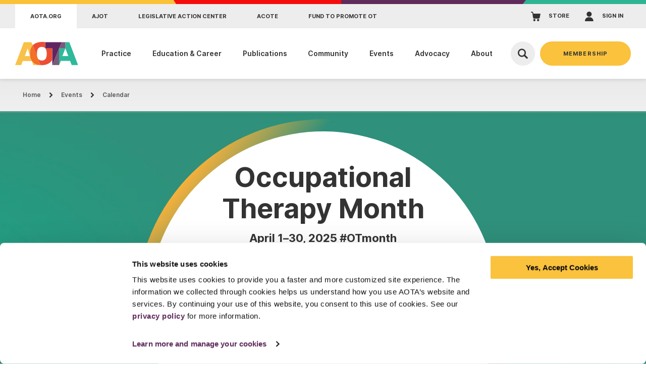

--- FILE ---
content_type: text/html; charset=utf-8
request_url: https://www.aota.org/events/calendar/ot-month
body_size: 33904
content:



<!DOCTYPE html>

<html lang="en-US" dir="ltr" data-page-id="1018bb0c296e47318f66b661e5745ae6">
<head><script type="text/javascript">try { document.__defineGetter__("referrer",function(){return "";}); } catch (exception) {try {Object.defineProperties(document, {referrer:   { get: function() { return ""; } } } );} catch (exception) {} } </script>
    <!-- Google Tag Manager -->
    <script>
        (function (w, d, s, l, i) {
            w[l] = w[l] || []; w[l].push({
                'gtm.start':
                    new Date().getTime(), event: 'gtm.js'
            }); var f = d.getElementsByTagName(s)[0],
                j = d.createElement(s), dl = l != 'dataLayer' ? '&l=' + l : ''; j.async = true; j.src =
                    'https://www.googletagmanager.com/gtm.js?id=' + i + dl; f.parentNode.insertBefore(j, f);
        })(window, document, 'script', 'dataLayer', 'GTM-KT8RFJ');
    </script>
    <!-- End Google Tag Manager -->
    <!-- Preload Fonts -->
    <link rel="preload" href="/assets/fonts/inter-regular.woff2?v=9t1ah7tgm1fcjqec" as="font" crossorigin="anonymous">
    <link rel="preload" href="/assets/fonts/inter-bold.woff2?v=9t1ah7tgm1fcjqec" as="font" crossorigin="anonymous">
    <link rel="preload" href="/assets/fonts/inter-semibold.woff2?v=9t1ah7tgm1fcjqec" as="font" crossorigin="anonymous">

    <meta charset="utf-8">
    <meta http-equiv="X-UA-Compatible" content="IE=edge">
    <meta name="viewport" content="width=device-width, initial-scale=1.0">


    <title>OT Month | AOTA</title>
    <meta name="description" content="April is Occupational Therapy Month—an excellent opportunity to share the value of occupational therapy with the world. Learn ways you can celebrate all year long! " />
    <meta name="keywords" content="" />
    <meta property="og:url" content="https://www.aota.org/events/calendar/ot-month" />
    <meta property="og:title" content="OT Month | AOTA" />
    <meta property="og:description" content="April is Occupational Therapy Month—an excellent opportunity to share the value of occupational therapy with the world. Learn ways you can celebrate all year long! " />
    <meta property="og:image" content="https://www.aota.org/-/media/aota/global/og-images/aota-og.png" />
    <meta property="og:image:width" content="1200" />
    <meta property="og:image:height" content="630" />
    <meta name="twitter:card" content="summary_large_image" />
    <meta name="twitter:title" content="OT Month | AOTA" />
    <meta name="twitter:description" content="April is Occupational Therapy Month—an excellent opportunity to share the value of occupational therapy with the world. Learn ways you can celebrate all year long! " />
    <meta name="twitter:image" content="https://www.aota.org/-/media/aota/global/og-images/aota-og.png" />
        <link rel="canonical" href="https://www.aota.org/events/calendar/ot-month" />

    <link rel="stylesheet" href="/assets/css/style.css?v=9t1ah7tgm1fcjqec2">

    <link rel="icon" href="/assets/pwa/icons/favicon.ico">
    <link rel="icon" href="/assets/pwa/icons/favicon.svg" type="image/svg+xml">
    <link rel="apple-touch-icon" href="/assets/pwa/icons/apple-touch-icon.png">
    <meta name="theme-color" content="#e94429">
    <!-- Hotjar Tracking Code for https://www.aota.org/ -->
    <script>
        (function (h, o, t, j, a, r) {
            h.hj = h.hj || function () { (h.hj.q = h.hj.q || []).push(arguments) };
            h._hjSettings = { hjid: 3090698, hjsv: 6 };
            a = o.getElementsByTagName('head')[0];
            r = o.createElement('script'); r.async = 1;
            r.src = t + h._hjSettings.hjid + j + h._hjSettings.hjsv;
            a.appendChild(r);
        })(window, document, 'https://static.hotjar.com/c/hotjar-', '.js?sv=');
    </script>
    <!-- For Multiview web/retargeting program, DO NOT REMOVE - place this code in the header of your domain -->
    <script src="https://assets.adobedtm.com/175f7caa2b90/0de9b976db6a/launch-a245d0cc0b10.min.js" async></script>
    <script id="Cookiebot" src=https://consent.cookiebot.com/uc.js data-cbid="3fa4cc14-0c80-4618-8f0e-2ef0d77ab22d" type="text/javascript" async></script>

    <style type="text/css">
        a#CybotCookiebotDialogPoweredbyCybot, div#CybotCookiebotDialogPoweredByText {
            display: none;
        }
    </style>
</head>
<body>
    <!-- Google Tag Manager (noscript) -->
    <noscript>
        <iframe src=https://www.googletagmanager.com/ns.html?id =GTM-KT8RFJ
                height="0" width="0" style="display: none; visibility: hidden"></iframe>
    </noscript>
    <!-- End Google Tag Manager (noscript) -->
    


<!-- BEGIN NOINDEX -->
<a class="skiplink" href="#maincontent">Skip to main content</a>



<section class="mobile-menu"
         data-level="1"
         aria-hidden="true">

    <div class="mobile-menu-header">

        <svg xmlns="http://www.w3.org/2000/svg"
     viewbox="0 0 1600 8"
     preserveAspectRatio="none"
     class="aota-color-bars">
    <defs>
        <style>
            .cb-1 {
                fill: #fbc138;
            }

            .cb-2 {
                fill: #f40c0c;
            }

            .cb-3 {
                fill: #2fb493;
            }

            .cb-4 {
                fill: #5e2b5b;
            }
        </style>
    </defs>
    <g>
        <g>
            <path class="cb-1" d="M0,0V8H436.09q-3.07-4.05-6.3-8Z" />
            <path class="cb-2" d="M429.79,0q3.22,3.95,6.3,8H845V0Z" />
            <polygon class="cb-3" points="1600 0 1303 0 1295 8 1600 8 1600 0" />
            <polygon class="cb-4" points="845 0 845 8 1295 8 1303 0 845 0" />
        </g>
    </g>
</svg>

        
        <script type="text/javascript">
            document.addEventListener("DOMContentLoaded",
                function () {
                    externalComponentsSection = document.getElementById("coveo-searchbox-site-header");
                    CoveoForSitecore.initExternalComponentsSection(externalComponentsSection);
                });
        </script>
        <div class="mobile-menu-top">
            <button class="menu-close js-mobile-menu-close"
                    aria-label="Close"></button>
            <div class="mobile-menu-search-container">
  
                    <div id="coveo-searchbox-site-mobile-header" data-search-interface-id="AotaMainSite">
                        



<script>
    document.addEventListener("CoveoSearchEndpointInitialized", function() {
        var searchboxElement = document.getElementById("AotaMobileHeaderGlobalSearchBox");
        searchboxElement.addEventListener("CoveoComponentInitialized", function() {
            CoveoForSitecore.initSearchboxIfStandalone(searchboxElement, "/search");
        });
    })
</script>    <div id="AotaMobileHeaderGlobalSearchBox_container" class="coveo-for-sitecore-search-box-container"
                     data-prebind-maximum-age='currentMaximumAge'
>
        <div id="AotaMobileHeaderGlobalSearchBox"
             class="CoveoSearchbox"
                             data-enable-omnibox='true'
                 data-prebind-maximum-age='currentMaximumAge'
                 data-placeholder='Search AOTA'
                 data-clear-filters-on-new-query='false'
>
            
            
<script type="text/javascript">
    document.addEventListener("CoveoSearchEndpointInitialized", function() {
        var componentId = "AotaMobileHeaderGlobalSearchBox";
        var componentElement = document.getElementById(componentId);

        function showError(error) {
                console.error(error);
        }

        function areCoveoResourcesIncluded() {
            return typeof (Coveo) !== "undefined";
        }

        if (areCoveoResourcesIncluded()) {
            var event = document.createEvent("CustomEvent");
            event.initEvent("CoveoComponentInitialized", false, true);
            
            setTimeout(function() {
                componentElement.dispatchEvent(event);
            }, 0);
        } else {
            componentElement.classList.add("invalid");
            showError("The Coveo Resources component must be included in this page.");
        }
    });
</script>
            <div class="CoveoForSitecoreBindWithUserContext"></div>
            <div class="CoveoForSitecoreExpressions"></div>
            <div class="CoveoForSitecoreConfigureSearchHub" data-sc-search-hub="Search"></div>
        </div>
        
    </div>

                    </div>
            </div>

        </div>

        <nav class="mobile-menu-top-nav" aria-label="Mobile Menu Top Navigation">
            <ul>
                <li>
                    <a href="/" class="icon-home">Home</a>
                </li>
                <li>
                    <a href="https://myaota.aota.org/s/" class="icon-cart" target="_blank">STORE</a>
                </li>
                    <li>
                        <a href="/signin" class="icon-user" target="">SIGN IN</a>
                    </li>
            </ul>
        </nav>

    </div>

    <div class="inner">


        <nav class="nav"
             aria-label="Side Navigation">


            <ul class="nav-main">


                <!-- Navigation 1 -->

                    <li>
                        
                        <a class="nav-main-link js-mobile-menu-next-title"
                           href="#">Practice</a>

                        

                        
                        <button class="nav-main-next js-mobile-menu-next"
                                aria-label="View Dropdown"></button>

                        
                        <div class="nav-main-panel"
                             aria-hidden="true"
                             data-nav-level="2">

                            
                            <ul>
                                <li>
                                    
                                    <button class="mobile-menu-back js-mobile-menu-back">
                                        <span></span>
                                        Practice
                                    </button>
                                </li>

                                <li>
                                    <div>
                                        <h2>Elevate Your Practice</h2>
                                        <ul>
                                                <li>
                                                    <a href="/practice" class="-caret">
                                                        <span>All Practice Resources</span>
                                                    </a>
                                                </li>
                                                                                    </ul>
                                    </div>
                                </li>

                                    <li class="mobile-nav-section-title">
                                        Explore This Section
                                    </li>

                                    <li>
                                        <a class="nav-child-link"
                                           href="/practice/domain-and-process"
                                           data-active="">Domain &amp; Process</a>
                                    </li>
                                    <li>
                                        <a class="nav-child-link"
                                           href="/practice/practice-essentials/quality/quality-toolkit"
                                           data-active="">Quality Toolkit</a>
                                    </li>
                                    <li>
                                        <a class="nav-child-link"
                                           href="/practice/domain-and-process/framework"
                                           data-active="">Occupational Therapy Practice Framework</a>
                                    </li>
                                    <li>
                                        <a class="nav-child-link"
                                           href="/practice/practice-settings/schools-early-intervention-community-education/schools"
                                           data-active="">Schools</a>
                                    </li>
                                    <li>
                                        <a class="nav-child-link"
                                           href="/practice/practice-essentials/ethics"
                                           data-active="">Ethics</a>
                                    </li>


                                    <li>
                                        <a class="nav-child-link"
                                           href="/practice/practice-essentials/documentation/improve-your-documentation-with-aotas-updated-occupational-profile-template"
                                           data-active="">Occupational Profile Template</a>
                                    </li>
                                    <li>
                                        <a class="nav-child-link"
                                           href="/practice/practice-essentials/coding"
                                           data-active="">Coding &amp; Billing</a>
                                    </li>
                                    <li>
                                        <a class="nav-child-link"
                                           href="/practice/practice-essentials/evidencebased-practiceknowledge-translation"
                                           data-active="">Evidence-Based Practice</a>
                                    </li>
                                    <li>
                                        <a class="nav-child-link"
                                           href="/practice/clinical-topics/mental-health"
                                           data-active="">Mental Health</a>
                                    </li>
                                    <li>
                                        <a class="nav-child-link"
                                           href="/practice/clinical-topics/stroke"
                                           data-active="">Stroke</a>
                                    </li>

                                <li>
                                    <div>
                                        <img alt="woman with child blowing bubbles outside developmental disability children and youth" src="/-/media/woman-with-child-blowing-bubbles-outside-developmental-disability-children-and-youth.jpg?cx=0&amp;cy=0&amp;cw=300&amp;ch=200&amp;hash=59AFBB3BCB2D4803FEBF675C31176715"></img>
                                        <ul>
                                                <li>
                                                    <a href="/practice/clinical-topics" class="-caret">
                                                        <span>Clinical Topics</span>
                                                    </a>
                                                </li>
                                        </ul>
                                    </div>
                                </li>

                            </ul>

                        </div>

                    </li>

                <!-- Navigation 2 -->

                    <li>
                        
                        <a class="nav-main-link js-mobile-menu-next-title"
                           href="#">Education &amp; Career</a>

                        

                        
                        <button class="nav-main-next js-mobile-menu-next"
                                aria-label="View Dropdown"></button>

                        
                        <div class="nav-main-panel"
                             aria-hidden="true"
                             data-nav-level="2">

                            
                            <ul>
                                <li>
                                    
                                    <button class="mobile-menu-back js-mobile-menu-back">
                                        <span></span>
                                        Education &amp; Career
                                    </button>
                                </li>

                                <li>
                                    <div>
                                        <h2>Education &amp; Career</h2>
                                        <ul>
                                                <li>
                                                    <a href="/education" class="-caret">
                                                        <span>All Educational Resources</span>
                                                    </a>
                                                </li>
                                                                                            <li>
                                                    <a href="/career" class="-caret">
                                                        <span>All Career Resources</span>
                                                    </a>
                                                </li>
                                        </ul>
                                    </div>
                                </li>

                                    <li class="mobile-nav-section-title">
                                        For Students
                                    </li>

                                    <li>
                                        <a class="nav-child-link"
                                           href="/community/get-involved/for-students"
                                           data-active="">Student Resources</a>
                                    </li>
                                    <li>
                                        <a class="nav-child-link"
                                           href="/education/find-a-school"
                                           data-active="">Find a School</a>
                                    </li>
                                    <li>
                                        <a class="nav-child-link"
                                           href="/education/exam-prep"
                                           data-active="">Exam Prep</a>
                                    </li>
                                    <li>
                                        <a class="nav-child-link"
                                           href="/education/fieldwork/fieldwork-students"
                                           data-active="">Fieldwork Students</a>
                                    </li>
                                    <li>
                                        <a class="nav-child-link"
                                           href="/career/become-an-ot-ota"
                                           data-active="">Become an OT/OTA</a>
                                    </li>

                                    <li class="mobile-nav-section-title">
                                        For Professionals
                                    </li>

                                    <li>
                                        <a class="nav-child-link"
                                           href="/career/continuing-education"
                                           data-active="">Continuing Education &amp; Professional Development</a>
                                    </li>
                                    <li>
                                        <a class="nav-child-link"
                                           href="/education/fieldwork"
                                           data-active="">Fieldwork Management</a>
                                    </li>
                                    <li>
                                        <a class="nav-child-link"
                                           href="/career/career-center"
                                           data-active="">Career Center</a>
                                    </li>
                                    <li>
                                        <a class="nav-child-link"
                                           href="/career/state-licensure"
                                           data-active="">Licensure</a>
                                    </li>
                                    <li>
                                        <a class="nav-child-link"
                                           href="/career/advanced-certification-program"
                                           data-active="">Advanced Certification Program</a>
                                    </li>

                                <li>
                                    <div>
                                        <img alt="smiling professional woman with arms crossed" src="/-/media/smiling-professional-woman-with-arms-crossed.jpg?cx=0&amp;cy=0&amp;cw=300&amp;ch=200&amp;hash=AF304742C8F75AECD963FF4DC96B14EC"></img>
                                        <ul>
                                        </ul>
                                    </div>
                                </li>

                            </ul>

                        </div>

                    </li>

                <!-- Navigation 3 -->

                    <li>
                        
                        <a class="nav-main-link js-mobile-menu-next-title"
                           href="#">Publications</a>

                        

                        
                        <button class="nav-main-next js-mobile-menu-next"
                                aria-label="View Dropdown"></button>

                        
                        <div class="nav-main-panel"
                             aria-hidden="true"
                             data-nav-level="2">

                            
                            <ul>
                                <li>
                                    
                                    <button class="mobile-menu-back js-mobile-menu-back">
                                        <span></span>
                                        Publications
                                    </button>
                                </li>

                                <li>
                                    <div>
                                        <h2>Publications</h2>
                                        <ul>
                                                <li>
                                                    <a href="/publications" class="-caret">
                                                        <span>All Publication Resources</span>
                                                    </a>
                                                </li>
                                                                                    </ul>
                                    </div>
                                </li>

                                    <li class="mobile-nav-section-title">
                                        Explore This Section
                                    </li>

                                    <li>
                                        <a class="nav-child-link"
                                           href="/publications/ajot"
                                           data-active="">AJOT</a>
                                    </li>
                                    <li>
                                        <a class="nav-child-link"
                                           href="/publications/ot-practice"
                                           data-active="">OT Practice</a>
                                    </li>
                                    <li>
                                        <a class="nav-child-link"
                                           href="/publications/sis-quarterly"
                                           data-active="">SIS Quarterly</a>
                                    </li>
                                    <li>
                                        <a class="nav-child-link"
                                           href="/publications/aota-press"
                                           data-active="">AOTA Press</a>
                                    </li>


                                    <li>
                                        <a class="nav-child-link"
                                           href="/publications/ot-practice/articles"
                                           data-active="">OT Practice Articles</a>
                                    </li>
                                    <li>
                                        <a class="nav-child-link"
                                           href="/publications/podcasts"
                                           data-active="">Podcasts</a>
                                    </li>
                                    <li>
                                        <a class="nav-child-link"
                                           href="/publications/student-articles"
                                           data-active="">Student articles</a>
                                    </li>
                                    <li>
                                        <a class="nav-child-link"
                                           href="/publications/external-journals"
                                           data-active="">External Journals</a>
                                    </li>

                                <li>
                                    <div>
                                        <img alt="stack of magazines on table ot practice" src="/-/media/stack-of-magazines-on-table-ot-practice.jpg?cx=0&amp;cy=0&amp;cw=300&amp;ch=200&amp;hash=480B698568F01C92C9C2F0D74379F3B5"></img>
                                        <ul>
                                        </ul>
                                    </div>
                                </li>

                            </ul>

                        </div>

                    </li>

                <!-- Navigation 4 -->

                    <li>
                        
                        <a class="nav-main-link js-mobile-menu-next-title"
                           href="#">Community</a>

                        

                        
                        <button class="nav-main-next js-mobile-menu-next"
                                aria-label="View Dropdown"></button>

                        
                        <div class="nav-main-panel"
                             aria-hidden="true"
                             data-nav-level="2">

                            
                            <ul>
                                <li>
                                    
                                    <button class="mobile-menu-back js-mobile-menu-back">
                                        <span></span>
                                        Community
                                    </button>
                                </li>

                                <li>
                                    <div>
                                        <h2>Community</h2>
                                        <ul>
                                                <li>
                                                    <a href="/community" class="-caret">
                                                        <span>All Community Resources</span>
                                                    </a>
                                                </li>
                                                                                    </ul>
                                    </div>
                                </li>

                                    <li class="mobile-nav-section-title">
                                        Explore This Section
                                    </li>

                                    <li>
                                        <a class="nav-child-link"
                                           href="/community/communot"
                                           data-active="">CommunOT</a>
                                    </li>
                                    <li>
                                        <a class="nav-child-link"
                                           href="/community/special-interest-sections"
                                           data-active="">Special Interest Sections</a>
                                    </li>
                                    <li>
                                        <a class="nav-child-link"
                                           href="/community/communities-of-practice"
                                           data-active="">Communities of Practice</a>
                                    </li>
                                    <li>
                                        <a class="nav-child-link"
                                           href="/community/volunteer-groups"
                                           data-active="">Volunteer Groups</a>
                                    </li>


                                    <li>
                                        <a class="nav-child-link"
                                           href="/community/get-involved"
                                           data-active="">Get Involved</a>
                                    </li>
                                    <li>
                                        <a class="nav-child-link"
                                           href="/community/awards"
                                           data-active="">Awards &amp; Recognitions</a>
                                    </li>
                                    <li>
                                        <a class="nav-child-link"
                                           href="/community/get-involved/elected-and-appointed-positions"
                                           data-active="">Elected and Appointed Positions</a>
                                    </li>
                                    <li>
                                        <a class="nav-child-link"
                                           href="/community/get-involved/state-associations"
                                           data-active="">State Associations</a>
                                    </li>

                                <li>
                                    <div>
                                        <img alt="diverse group of happy people networking students" src="/-/media/diverse-group-of-happy-people-networking-students.jpg?cx=0&amp;cy=0&amp;cw=300&amp;ch=200&amp;hash=261DA9F20213547E99772D88F3D1E97B"></img>
                                        <ul>
                                        </ul>
                                    </div>
                                </li>

                            </ul>

                        </div>

                    </li>

                <!-- Navigation 5 -->

                    <li>
                        
                        <a class="nav-main-link js-mobile-menu-next-title"
                           href="#">Events</a>

                        

                        
                        <button class="nav-main-next js-mobile-menu-next"
                                aria-label="View Dropdown"></button>

                        
                        <div class="nav-main-panel"
                             aria-hidden="true"
                             data-nav-level="2">

                            
                            <ul>
                                <li>
                                    
                                    <button class="mobile-menu-back js-mobile-menu-back">
                                        <span></span>
                                        Events
                                    </button>
                                </li>

                                <li>
                                    <div>
                                        <h2>Events</h2>
                                        <ul>
                                                <li>
                                                    <a href="/events" class="-caret">
                                                        <span>All Event Resources</span>
                                                    </a>
                                                </li>
                                                                                    </ul>
                                    </div>
                                </li>

                                    <li class="mobile-nav-section-title">
                                        Explore This Section
                                    </li>

                                    <li>
                                        <a class="nav-child-link"
                                           href="/events/calendar"
                                           data-active="">Calendar</a>
                                    </li>
                                    <li>
                                        <a class="nav-child-link"
                                           href="/events/calendar/ot-month"
                                           data-active="">OT Month</a>
                                    </li>
                                    <li>
                                        <a class="nav-child-link"
                                           href="/events/exhibitor-sponsorship-information"
                                           data-active="">For Exhibitors and Sponsors</a>
                                    </li>
                                    <li>
                                        <a class="nav-child-link"
                                           href="/events/call-for-papers"
                                           data-active="">Call for Papers</a>
                                    </li>

                                    <li class="mobile-nav-section-title">
                                        Featured Events
                                    </li>

                                    <li>
                                        <a class="nav-child-link"
                                           href="/events/calendar/aota-specialty-conference-children-and-youth"
                                           data-active="">Children &amp; Youth Conference</a>
                                    </li>
                                    <li>
                                        <a class="nav-child-link"
                                           href="https://inspire.aota.org/"
                                           data-active="">AOTA INSPIRE 2026</a>
                                    </li>

                                <li>
                                    <div>
                                        <img alt="diverse group of women talking at aota annual conference and expo hall" src="/-/media/diverse-group-of-women-talking-at-aota-annual-conference-and-expo-hall.jpg?cx=0&amp;cy=0&amp;cw=300&amp;ch=200&amp;hash=7583DDED0FD5FCB7B47118E059CAEC69"></img>
                                        <ul>
                                        </ul>
                                    </div>
                                </li>

                            </ul>

                        </div>

                    </li>

                <!-- Navigation 6 -->

                    <li>
                        
                        <a class="nav-main-link js-mobile-menu-next-title"
                           href="#">Advocacy</a>

                        

                        
                        <button class="nav-main-next js-mobile-menu-next"
                                aria-label="View Dropdown"></button>

                        
                        <div class="nav-main-panel"
                             aria-hidden="true"
                             data-nav-level="2">

                            
                            <ul>
                                <li>
                                    
                                    <button class="mobile-menu-back js-mobile-menu-back">
                                        <span></span>
                                        Advocacy
                                    </button>
                                </li>

                                <li>
                                    <div>
                                        <h2>Advocacy</h2>
                                        <ul>
                                                <li>
                                                    <a href="/advocacy" class="-caret">
                                                        <span>All Advocacy Resources</span>
                                                    </a>
                                                </li>
                                                                                    </ul>
                                    </div>
                                </li>

                                    <li class="mobile-nav-section-title">
                                        Explore This Section
                                    </li>

                                    <li>
                                        <a class="nav-child-link"
                                           href="/advocacy/advocacy-news"
                                           data-active="">Advocacy News</a>
                                    </li>
                                    <li>
                                        <a class="nav-child-link"
                                           href="/advocacy/everyday-advocacy"
                                           data-active="">Everyday Advocacy</a>
                                    </li>
                                    <li>
                                        <a class="nav-child-link"
                                           href="/advocacy/issues"
                                           data-active="">Advocacy Issues</a>
                                    </li>
                                    <li>
                                        <a class="nav-child-link"
                                           href="/advocacy/hill-day"
                                           data-active="">Hill Day</a>
                                    </li>


                                    <li>
                                        <a class="nav-child-link"
                                           href="/advocacy/issues/ot-licensure-compact"
                                           data-active="">OT Licensure Compact</a>
                                    </li>
                                    <li>
                                        <a class="nav-child-link"
                                           href="/advocacy/political-action-committee"
                                           data-active="">AOTPAC</a>
                                    </li>
                                    <li>
                                        <a class="nav-child-link"
                                           href="/advocacy/contact-policy-makers"
                                           data-active="">Contact Policy Makers</a>
                                    </li>

                                <li>
                                    <div>
                                        <img alt="diverse group of positive people shaking hands lobbying advocacy" src="/-/media/diverse-group-of-positive-people-shaking-hands-lobbying-advocacy.jpg?cx=0&amp;cy=0&amp;cw=300&amp;ch=200&amp;hash=6744F8A3B7D355C41C921FB365FC35B4"></img>
                                        <ul>
                                        </ul>
                                    </div>
                                </li>

                            </ul>

                        </div>

                    </li>

                <!-- Navigation 7 -->

                    <li>
                        
                        <a class="nav-main-link js-mobile-menu-next-title"
                           href="#">About</a>

                        

                        
                        <button class="nav-main-next js-mobile-menu-next"
                                aria-label="View Dropdown"></button>

                        
                        <div class="nav-main-panel"
                             aria-hidden="true"
                             data-nav-level="2">

                            
                            <ul>
                                <li>
                                    
                                    <button class="mobile-menu-back js-mobile-menu-back">
                                        <span></span>
                                        About
                                    </button>
                                </li>

                                <li>
                                    <div>
                                        <h2>About</h2>
                                        <ul>
                                                <li>
                                                    <a href="/about" class="-caret">
                                                        <span>Learn More About AOTA</span>
                                                    </a>
                                                </li>
                                                                                    </ul>
                                    </div>
                                </li>

                                    <li class="mobile-nav-section-title">
                                        Explore This Section
                                    </li>

                                    <li>
                                        <a class="nav-child-link"
                                           href="/about/what-is-ot"
                                           data-active="">What is Occupational Therapy?</a>
                                    </li>
                                    <li>
                                        <a class="nav-child-link"
                                           href="/about/mission-vision"
                                           data-active="">Mission &amp; Vision</a>
                                    </li>
                                    <li>
                                        <a class="nav-child-link"
                                           href="/about/leadership-governance"
                                           data-active="">Leadership &amp; Governance</a>
                                    </li>
                                    <li>
                                        <a class="nav-child-link"
                                           href="/about/leadership-governance/board-of-directors"
                                           data-active="">Board of Directors</a>
                                    </li>


                                    <li>
                                        <a class="nav-child-link"
                                           href="/about/contact-aota"
                                           data-active="">Contact AOTA</a>
                                    </li>
                                    <li>
                                        <a class="nav-child-link"
                                           href="/about/work-for-us"
                                           data-active="">Work for Us</a>
                                    </li>
                                    <li>
                                        <a class="nav-child-link"
                                           href="/about/for-the-media"
                                           data-active="">For the Media</a>
                                    </li>
                                    <li>
                                        <a class="nav-child-link"
                                           href="/about/diversity-equity-and-inclusion"
                                           data-active="">Diversity Equity and Inclusion</a>
                                    </li>

                                <li>
                                    <div>
                                        <img alt="diverse group of coworkers inside office" src="/-/media/diverse-group-of-coworkers-inside-office.jpg?cx=0&amp;cy=0&amp;cw=300&amp;ch=200&amp;hash=4A6F1A865011D045A1A46DD3BE47D278"></img>
                                        <ul>
                                        </ul>
                                    </div>
                                </li>

                            </ul>

                        </div>

                    </li>
            </ul>

                <div class="nav-utility">
                    <div class="nav-utility-title">AOTA Family of Sites</div>
                    <ul>
                            <li>
                                <a href=""
                                   target="">aota.org</a>
                            </li>
                            <li>
                                <a href="https://research.aota.org/ajot"
                                   target="_blank">AJOT</a>
                            </li>
                            <li>
                                <a href="https://www.votervoice.net/AOTA/Home"
                                   target="_blank">Legislative Action Center</a>
                            </li>
                            <li>
                                <a href="https://acoteonline.org/"
                                   target="_blank">ACOTE</a>
                            </li>
                            <li>
                                <a href="https://www.promoteot.org/"
                                   target="_blank">Fund to promote ot</a>
                            </li>
                    </ul>
                </div>
        </nav>
    </div>

    <div class="mobile-become-member">
        <button id="mobile-become-a-member-button"
                class="js-mobile-become-member-btn mobile-become-member-btn btn"
                aria-expanded="false"
                aria-controls="mobile-become-a-member-dropdown">
            Membership
        </button>
        <div id="mobile-become-a-member-dropdown"
             class="mobile-become-member-dropdown"
             aria-hidden="true"
             aria-labelledby="mobile-become-a-member-button">
            <button class="mobile-become-member-dropdown-close js-mobile-become-member-dropdown-close"
                    aria-label="Close Member Menu">
                Close
            </button>
                <div class="mobile-become-member-dropdown-inner">
                    <div class="label">Membership</div>
                    <ul>
                            <li><a href="/membership">Explore Benefits</a></li>
                            <li><a href="/membership/membership-options">Membership Options</a></li>
                            <li><a href="/membership/faqs">FAQs</a></li>
                            <li><a href="/membership/renew-membership">Renew Membership</a></li>
                    </ul>
                    <a href="https://myaota.aota.org/join" class="join-btn btn -white" target="_blank">Join</a>
                </div>
        </div>
    </div>
</section>

<div class="page-container">
    

<header class="site-header">

    <svg xmlns="http://www.w3.org/2000/svg"
     viewbox="0 0 1600 8"
     preserveAspectRatio="none"
     class="aota-color-bars">
    <defs>
        <style>
            .cb-1 {
                fill: #fbc138;
            }

            .cb-2 {
                fill: #f40c0c;
            }

            .cb-3 {
                fill: #2fb493;
            }

            .cb-4 {
                fill: #5e2b5b;
            }
        </style>
    </defs>
    <g>
        <g>
            <path class="cb-1" d="M0,0V8H436.09q-3.07-4.05-6.3-8Z" />
            <path class="cb-2" d="M429.79,0q3.22,3.95,6.3,8H845V0Z" />
            <polygon class="cb-3" points="1600 0 1303 0 1295 8 1600 8 1600 0" />
            <polygon class="cb-4" points="845 0 845 8 1295 8 1303 0 845 0" />
        </g>
    </g>
</svg>

    <!--Top gray bar-->
    <div class="utility-nav">
        <div class="utility-nav-inner">
                <!--Related Sites (tablet)-->
                <nav class="utility-nav-sites-select" aria-label="AOTA Family of Sites Navigation Select">
                    <label class="utility-nav-sites-select-label" for="aota-family-sites">AOTA Family of Sites</label>
                    <select class="utility-nav-sites-select-select" id="aota-family-sites">
                            <option value="">aota.org</option>
                            <option value="https://research.aota.org/ajot">AJOT</option>
                            <option value="https://www.votervoice.net/AOTA/Home">Legislative Action Center</option>
                            <option value="https://acoteonline.org/">ACOTE</option>
                            <option value="https://www.promoteot.org/">Fund to promote ot</option>
                    </select>
                </nav>
                <!-- Related Sites-->
                <nav class="utility-nav-sites" aria-label="AOTA Family of Sites Navigation">
                    <ul class="utility-nav-sites-items">
                            <li>
                                <a href="" data-active="true" target=""><span>aota.org</span></a>
                            </li>
                            <li>
                                <a href="https://research.aota.org/ajot" data-active="" target="_blank"><span>AJOT</span></a>
                            </li>
                            <li>
                                <a href="https://www.votervoice.net/AOTA/Home" data-active="" target="_blank"><span>Legislative Action Center</span></a>
                            </li>
                            <li>
                                <a href="https://acoteonline.org/" data-active="" target="_blank"><span>ACOTE</span></a>
                            </li>
                            <li>
                                <a href="https://www.promoteot.org/" data-active="" target="_blank"><span>Fund to promote ot</span></a>
                            </li>
                    </ul>
                </nav>
            <!-- User Menu -->
            <nav class="utility-nav-user-menu" aria-label="User Navigation">
                <ul class="utility-nav-user-menu-items">

                    <li>
                        <a href="https://myaota.aota.org/s/" class="utility-nav-user-link icon-cart" target="_blank"><span>STORE</span></a>
                    </li>

                        <li>
                            <a href="/signin" class="utility-nav-user-link icon-user" target=""><span>SIGN IN</span></a>
                        </li>


                </ul>
            </nav>

        </div>
    </div>

    <!-- Main Site Header Area -->
    <div class="site-header-inner">


        <a class="logo" href="/" aria-label="AOTA">
            <svg class="aota-logo" width="263" height="97" viewbox="0 0 263 97" fill="none" xmlns="http://www.w3.org/2000/svg">
    <g clip-path="url(#clip0_1801_18919)">
        <path d="M154.73 96.6672H183.24L183.25 26.6572L154.73 96.6672Z" fill="#795A7A" />
        <path d="M194.58 1.02709L125.9 1.01709L126 26.9371L154.73 26.6871H154.76V74.8271C154.751 74.8461 154.739 74.8661 154.73 74.8851V96.6671L183.25 26.6571L194.58 1.02709Z" fill="#602561" />
        <path d="M225.87 1.01709L209.61 1.03709H209.52L209.42 26.6871L221.58 59.2171H196.75L209.42 26.6871H209.41H209.389L183.88 26.6671H183.25V28.1671L183.24 96.6671L190.24 79.2871H229.09L236 96.6671H262.41L225.87 1.01709Z" fill="#2EB99A" />
        <path d="M209.389 26.6869H209.41L209.52 1.03686H209.61V1.02686H194.58L183.25 26.6569L209.389 26.6869Z" fill="#795A7A" />
        <path d="M73.25 13.7471L72.93 14.1071L72.6 14.4771L72.27 14.8571L72.11 15.0371L71.88 15.2971L71.58 15.6871L71.29 16.0571L71.01 16.4171L70.77 16.7271L70.53 17.0471L70.31 17.3171L70.04 17.6871L69.77 18.0671L69.58 18.3571L69.36 18.6871L69.15 18.9871L68.9 19.3571L68.59 19.8571L68.27 20.3771L68.05 20.7471L67.81 21.1671L67.55 21.6271L67.23 22.2171L67 22.6271L66.82 23.0071L66.67 23.2971L66.45 23.7371L66.26 24.1271L66.07 24.5571L65.91 24.9171L65.73 25.3071L65.57 25.6971L65.35 26.1971L65.16 26.6871L64.97 27.1771L64.79 27.6571L64.61 28.1471L64.39 28.7271L64.22 29.2671L64.05 29.8271L63.84 30.4571L63.64 31.0871L63.51 31.5871L63.38 32.0371L63.15 32.9371L62.97 33.6871L62.84 34.2771L62.71 34.8571L62.53 35.6871L62.42 36.2971L62.31 36.9671L62.22 37.4971L62.09 38.2571L61.99 38.9871L61.89 39.6671L61.81 40.2771V41.3001L61.76 41.8001V42.2701L61.7 42.8401V43.3101V55.0501L61.75 55.5501V56.6001L61.87 57.3201L61.95 57.9201L62.03 58.4901L62.13 59.2001L62.26 60.2701L62.36 60.8201L62.5 61.5801L62.61 62.2201L62.69 62.7101V62.9501L62.76 63.2201L62.88 63.7501L62.99 64.1601L63.09 64.6001L63.18 64.9201L63.28 65.3201L63.4 65.8201L63.55 66.3201L63.7 66.8201L63.82 67.2201L63.96 67.7001L64.12 68.2001L64.26 68.6101L64.41 69.0101L64.58 69.4601L64.76 69.9601L64.87 70.2601L65.06 70.7801L65.21 71.1901L65.34 71.4901L65.52 71.8801L65.69 72.2701L65.83 72.6001L66 73.0301L66.18 73.4201L66.31 73.7101L66.6 74.2501L66.78 74.6001L67 74.9201L67.17 75.2701L67.31 75.5301L67.49 75.8701L67.84 76.5501L68.11 77.0501L68.29 77.3801L68.49 77.7401L68.75 78.1801L68.95 78.5001L69.21 78.8501L69.35 79.0901L69.4 79.1601L69.6 79.4601L69.83 79.7801C69.83 79.7801 75.26 87.8901 82.09 91.3901C90.45 95.6801 95.59 96.6001 105 96.6001H105.37L105.12 95.9701L95.28 70.9701L94.9 69.9701L93.22 65.4701L93.1 65.1701L92.88 64.6001L73.57 14.5771L73.25 13.7471Z"
              fill="#F37024" />
        <path d="M126 26.937H125.98L125.9 1.01703V1.00703C120.432 0.177025 114.898 -0.14102 109.37 0.0570302C95.46 0.50703 82.28 4.87703 73.37 13.797L73.67 14.607L92.88 64.6C92.8219 64.4494 92.7718 64.2959 92.73 64.14C91.4822 59.7864 90.8098 55.2882 90.73 50.76C90.73 39.4267 92.5167 31.5634 96.09 27.17C99.6633 22.7767 104.717 20.5867 111.25 20.6C117.597 20.6 122.62 22.84 126.32 27.32C127.081 28.2751 127.751 29.2996 128.32 30.38C128.8 31.25 129.84 34.01 129.84 34.01C131.304 39.0011 131.979 44.1905 131.84 49.39C131.22 60.77 129.91 66.6 126.47 70.97C123.03 75.34 117.85 77.6 111.32 77.6C105 77.6 100 75.33 96.25 70.85C95.4776 69.9032 94.8072 68.8775 94.25 67.79C94.25 67.79 93.69 66.61 93.25 65.5L94.94 70L95.32 71L105.16 96L105.4 96.59C106.27 96.65 109.4 96.8 111.35 96.8C121.93 96.8 130.767 94.8 137.86 90.8C144.95 86.8 150.65 82.65 154.4 75.52C154.51 75.32 154.626 75.1 154.73 74.888V26.688L126 26.937Z"
              fill="#ED4E33" />
        <path d="M154.76 26.687H154.73V74.887C154.739 74.868 154.751 74.848 154.76 74.829V26.687Z" fill="#ED4E33" />
        <path d="M125.98 26.9371H126L125.9 1.01709L125.98 26.9371Z" fill="#ED4E33" />
        <path d="M82.09 91.3869C75.26 87.8869 69.83 79.7769 69.83 79.7769L69.6 79.4569L69.4 79.1569L69.35 79.0869L69.21 78.8469L68.95 78.4969L68.75 78.1769L68.49 77.7369L68.29 77.3769L68.11 77.0469L67.84 76.5469L67.49 75.8669L67.31 75.5269L67.17 75.2769L67 74.9169L66.78 74.5969L66.6 74.2469L66.31 73.7069L66.18 73.4169L66 73.0269L65.83 72.5969L65.69 72.2669L65.52 71.8769L65.34 71.4869L65.21 71.1869L65.06 70.7769L64.87 70.2569L64.76 69.9569L64.58 69.4569L64.41 69.0069L64.26 68.6069L64.12 68.1969L63.96 67.6969L63.82 67.2169L63.7 66.8169L63.55 66.3169L63.4 65.8169L63.28 65.3169L63.18 64.9169L63.09 64.5969L62.99 64.1569L62.88 63.7469L62.76 63.2169L62.69 62.9469V62.7069L62.61 62.2169L62.5 61.5769L62.36 60.8169L62.26 60.2669L62.13 59.1969L62.03 58.4869L61.95 57.9169L61.87 57.3169L61.75 56.5969V55.5469L61.7 55.0469V43.3069V42.8369L61.76 42.2669V41.7999L61.81 41.2999V40.2799L61.89 39.6699L61.99 38.9899L62.09 38.2599L62.22 37.4999L62.31 36.9699L62.42 36.2999L62.53 35.6899L62.71 34.8599L62.84 34.2799L62.97 33.6899L63.15 32.9399L63.38 32.0399L63.51 31.5899L63.64 31.0899L63.84 30.4599L64.05 29.8299L64.22 29.2699L64.39 28.7299L64.61 28.1499L64.79 27.6599L64.97 27.1799L65.16 26.6899L65.35 26.1999L65.57 25.6999L65.73 25.3099L65.91 24.9199L66.07 24.5599L66.26 24.1299L66.45 23.7399L66.67 23.2999L66.82 23.0099L67 22.6299L67.23 22.2199L67.55 21.6299L67.81 21.1699L68.05 20.7499L68.27 20.3799L68.59 19.8599L68.9 19.3599L69.15 18.9899L69.36 18.6899L69.58 18.3599L69.77 18.0699L70.04 17.6899L70.31 17.3199L70.53 17.0499L70.77 16.7299L71.01 16.4199L71.29 16.0599L71.58 15.6899L71.88 15.2999L72.11 15.0399L72.27 14.8599L72.6 14.4799L72.93 14.1099L73.25 13.7499L67.73 1.02686H36.25L0 96.5999H25.22L31.68 79.4399H69.47L75.08 94.6999L75.78 96.6299L105.37 96.5999H105C95.59 96.5999 90.45 95.6769 82.09 91.3869ZM40.37 59.2069L52 26.6869L62.08 59.2169L40.37 59.2069Z"
              fill="#F8C14A" />
        <path d="M65.57 25.697L65.73 25.307L65.91 24.917L65.73 25.307L65.57 25.697Z" fill="#F8C14A" />
        <path d="M65.91 24.917L66.07 24.557L66.26 24.127L66.07 24.557L65.91 24.917Z" fill="#F8C14A" />
    </g>
    <defs>
        <clippath id="clip0_1801_18919">
            <rect width="262.41" height="96.797" fill="white" />
        </clippath>
    </defs>
</svg>

            <svg xmlns="http://www.w3.org/2000/svg" class="aota-logo-text" viewbox="0 0 315.14 97.24">
    <defs>
        <style>
            .cls-1 {
                fill: #4d4d4f;
                font-size: 31.04px;
                font-family: Helvetica-Light, Helvetica;
                font-weight: 300;
            }
        </style>
    </defs>
    <g data-name="Layer 2">
        <g data-name="Layer 1">
            <path class="cls-1" d="M0,25.22,9.42,1.33H12l9.16,23.89H18.81l-2.75-7.5H5.17l-2.82,7.5Zm5.9-9.42h9.36L10.61,3.26Z" />
            <path class="cls-1"
                  d="M25.78,25.22h-2V8h2v2.59h.07A5.28,5.28,0,0,1,28,8.35a6.39,6.39,0,0,1,3.12-.78,6.59,6.59,0,0,1,2,.27,4.45,4.45,0,0,1,1.41.71,4.1,4.1,0,0,1,1,1,6.86,6.86,0,0,1,.65,1.3,5.77,5.77,0,0,1,2.31-2.51,6.61,6.61,0,0,1,3.3-.81,5.72,5.72,0,0,1,2.8.58,4.17,4.17,0,0,1,1.61,1.53A5.76,5.76,0,0,1,47,11.85a17.38,17.38,0,0,1,.18,2.52V25.22h-2V13.34a4.86,4.86,0,0,0-.78-2.92,3.42,3.42,0,0,0-2.9-1.06,4.86,4.86,0,0,0-2.11.48,5,5,0,0,0-1.78,1.48,3.73,3.73,0,0,0-.54,1,8,8,0,0,0-.35,1.21,9.1,9.1,0,0,0-.18,1.26c0,.42-.05.81-.05,1.17v9.25h-2V13.34a4.94,4.94,0,0,0-.78-2.92,3.44,3.44,0,0,0-2.91-1.06,4.89,4.89,0,0,0-2.11.48,5,5,0,0,0-1.77,1.48,3.75,3.75,0,0,0-.55,1A9.39,9.39,0,0,0,26,13.54a9.1,9.1,0,0,0-.18,1.26c0,.42,0,.81,0,1.17Z" />
            <path class="cls-1"
                  d="M52.93,17.09a9.46,9.46,0,0,0,.36,2.64,6.26,6.26,0,0,0,1.08,2.16,5.31,5.31,0,0,0,1.81,1.46,5.63,5.63,0,0,0,2.52.55,5.51,5.51,0,0,0,3.35-1A5,5,0,0,0,63.91,20h2.22a10.47,10.47,0,0,1-1,2.27,7,7,0,0,1-1.49,1.83,6.54,6.54,0,0,1-2.13,1.21,8.72,8.72,0,0,1-2.85.43,8.27,8.27,0,0,1-3.55-.7,6.67,6.67,0,0,1-2.46-1.91,8,8,0,0,1-1.42-2.85,12.93,12.93,0,0,1-.47-3.53,11.44,11.44,0,0,1,.55-3.56,9.09,9.09,0,0,1,1.56-2.9,7.28,7.28,0,0,1,2.47-2,7.56,7.56,0,0,1,3.32-.71A6.85,6.85,0,0,1,64.28,10c1.35,1.62,2,4,2,7.08Zm11.21-1.66a7.64,7.64,0,0,0-.35-2.37,5.52,5.52,0,0,0-1-1.92,5,5,0,0,0-1.71-1.3,5.56,5.56,0,0,0-2.36-.48,5.3,5.3,0,0,0-2.34.5,5.24,5.24,0,0,0-1.72,1.33,6.58,6.58,0,0,0-1.15,1.92,8.56,8.56,0,0,0-.56,2.32Z" />
            <path class="cls-1" d="M72.24,25.22h-2V8h2v3.22h.07a5.71,5.71,0,0,1,2.14-2.87,6.52,6.52,0,0,1,3.46-.81V9.73a5.66,5.66,0,0,0-2.78.53,4.51,4.51,0,0,0-1.74,1.52,6,6,0,0,0-.9,2.28,14.25,14.25,0,0,0-.25,2.74Z" />
            <path class="cls-1" d="M81.4,1.33h2.19v3H81.4ZM81.5,8h2V25.22h-2Z" />
            <path class="cls-1"
                  d="M100.75,13.44a5.85,5.85,0,0,0-1.83-3,5,5,0,0,0-3.28-1.08A5.2,5.2,0,0,0,93,10a5.33,5.33,0,0,0-1.79,1.68,7.57,7.57,0,0,0-1,2.35,10.85,10.85,0,0,0-.33,2.64,11.26,11.26,0,0,0,.32,2.66,7,7,0,0,0,1,2.32A5.13,5.13,0,0,0,93,23.28a5.37,5.37,0,0,0,2.66.62,5.05,5.05,0,0,0,3.56-1.23,5.68,5.68,0,0,0,1.71-3.39H103a10.12,10.12,0,0,1-.85,2.61,7.06,7.06,0,0,1-1.49,2,6.38,6.38,0,0,1-2.18,1.31A9.25,9.25,0,0,1,92.08,25a6.64,6.64,0,0,1-2.45-1.91,8,8,0,0,1-1.43-2.87,13.08,13.08,0,0,1-.46-3.55,11.48,11.48,0,0,1,.51-3.43,9,9,0,0,1,1.51-2.91,7.3,7.3,0,0,1,2.47-2,7.44,7.44,0,0,1,3.41-.75A7.58,7.58,0,0,1,100.46,9a6.61,6.61,0,0,1,2.31,4.44Z" />
            <path class="cls-1"
                  d="M114.92,15.2c.37,0,.82-.11,1.34-.2a5.37,5.37,0,0,0,1.28-.36,1.08,1.08,0,0,0,.61-.78,4.77,4.77,0,0,0,.12-1,3.41,3.41,0,0,0-1-2.51,4.57,4.57,0,0,0-3.3-1,9.19,9.19,0,0,0-1.89.18,4.38,4.38,0,0,0-1.51.63,3.46,3.46,0,0,0-1.07,1.2,5,5,0,0,0-.54,1.87h-2a6.19,6.19,0,0,1,.7-2.6,5.26,5.26,0,0,1,1.54-1.76,6.46,6.46,0,0,1,2.19-1A10.73,10.73,0,0,1,114,7.57a10.08,10.08,0,0,1,2.44.28,5.67,5.67,0,0,1,2,.9,4.08,4.08,0,0,1,1.33,1.64,6,6,0,0,1,.48,2.52v9.36c0,.78.14,1.27.42,1.48s.83.16,1.67-.15v1.56l-.68.2a3,3,0,0,1-.88.13,3.82,3.82,0,0,1-.9-.1,1.46,1.46,0,0,1-.79-.32,1.84,1.84,0,0,1-.48-.59,2.4,2.4,0,0,1-.25-.77,4.91,4.91,0,0,1-.07-.88A8.64,8.64,0,0,1,115.41,25a8.39,8.39,0,0,1-3.51.73,7.86,7.86,0,0,1-2.18-.3,5.33,5.33,0,0,1-1.84-.93,4.6,4.6,0,0,1-1.26-1.54,4.74,4.74,0,0,1-.46-2.18q0-4.38,6-5.17Zm3.35,1a9.83,9.83,0,0,1-2.56.69c-.86.12-1.72.2-2.59.27a7.22,7.22,0,0,0-3.56,1,2.93,2.93,0,0,0-1.28,2.62,2.76,2.76,0,0,0,.32,1.38,2.73,2.73,0,0,0,.82,1,3.59,3.59,0,0,0,1.2.56,4.94,4.94,0,0,0,1.38.19,9,9,0,0,0,2.32-.3,6.35,6.35,0,0,0,2-.91,4.8,4.8,0,0,0,1.41-1.56,4.55,4.55,0,0,0,.53-2.24Z" />
            <path class="cls-1"
                  d="M127.46,25.22h-2V8h2v2.39a12.73,12.73,0,0,1,2.47-2.05,5.73,5.73,0,0,1,3.07-.8,7.76,7.76,0,0,1,3,.55A5,5,0,0,1,138.25,10a4.13,4.13,0,0,1,.74,1.9,16.94,16.94,0,0,1,.12,2V25.22h-2V14a5.12,5.12,0,0,0-1-3.49,4.4,4.4,0,0,0-3.42-1.16,5,5,0,0,0-1.69.28,5.4,5.4,0,0,0-1.38.75,4.75,4.75,0,0,0-1,1.06,5.11,5.11,0,0,0-.67,1.26,6.2,6.2,0,0,0-.36,1.6c0,.51-.07,1.06-.07,1.66Z" />
            <text class="cls-1" transform="translate(130.5 26.67)"></text>
            <path class="cls-1"
                  d="M1.19,50.09a15.49,15.49,0,0,1,.68-4.64,10.93,10.93,0,0,1,2-3.78,9.22,9.22,0,0,1,3.26-2.55,10.08,10.08,0,0,1,4.48-.95,10.83,10.83,0,0,1,4.62.93,9.32,9.32,0,0,1,3.32,2.54,10.93,10.93,0,0,1,2,3.79,15.67,15.67,0,0,1,.67,4.66,15.21,15.21,0,0,1-.67,4.59,11.19,11.19,0,0,1-2,3.76A9.24,9.24,0,0,1,16.27,61a10.5,10.5,0,0,1-4.58.94A10.45,10.45,0,0,1,7.12,61a9.15,9.15,0,0,1-3.29-2.55,11,11,0,0,1-2-3.76,15.53,15.53,0,0,1-.66-4.59m10.53,10a8.05,8.05,0,0,0,3.78-.83,7.55,7.55,0,0,0,2.6-2.21,9.56,9.56,0,0,0,1.51-3.2,14.8,14.8,0,0,0,.48-3.79,14.07,14.07,0,0,0-.58-4.22,9.26,9.26,0,0,0-1.67-3.18,7.23,7.23,0,0,0-2.67-2A8.59,8.59,0,0,0,11.66,40a7.74,7.74,0,0,0-3.74.85,7.56,7.56,0,0,0-2.61,2.24,9.49,9.49,0,0,0-1.5,3.21,15.06,15.06,0,0,0,0,7.62,9.35,9.35,0,0,0,1.5,3.2A7.33,7.33,0,0,0,7.92,59.3a8.11,8.11,0,0,0,3.8.82" />
            <path class="cls-1"
                  d="M37.68,50.21A5.49,5.49,0,0,0,36,47.37a4.72,4.72,0,0,0-3.1-1,5,5,0,0,0-2.48.59,5.12,5.12,0,0,0-1.69,1.58,7.12,7.12,0,0,0-1,2.23,10.11,10.11,0,0,0-.31,2.49,11,11,0,0,0,.29,2.51,6.67,6.67,0,0,0,1,2.19,5,5,0,0,0,1.69,1.56,5.14,5.14,0,0,0,2.51.58,4.82,4.82,0,0,0,3.37-1.16,5.39,5.39,0,0,0,1.61-3.2h2a9.35,9.35,0,0,1-.8,2.46,6.45,6.45,0,0,1-1.41,1.91,6.05,6.05,0,0,1-2.05,1.24,8,8,0,0,1-2.73.44,7.82,7.82,0,0,1-3.35-.66,6.32,6.32,0,0,1-2.32-1.8,7.58,7.58,0,0,1-1.35-2.71,12.57,12.57,0,0,1-.44-3.36A10.55,10.55,0,0,1,25.88,50a8.39,8.39,0,0,1,1.42-2.74,6.88,6.88,0,0,1,2.34-1.9,7,7,0,0,1,3.21-.71A7.23,7.23,0,0,1,37.41,46a6.25,6.25,0,0,1,2.18,4.2Z" />
            <path class="cls-1"
                  d="M55.11,50.21a5.49,5.49,0,0,0-1.73-2.84,4.72,4.72,0,0,0-3.1-1A5,5,0,0,0,47.8,47a5.12,5.12,0,0,0-1.69,1.58,7.12,7.12,0,0,0-1,2.23,10.12,10.12,0,0,0-.32,2.49,10.51,10.51,0,0,0,.3,2.51,6.67,6.67,0,0,0,1,2.19,5,5,0,0,0,1.69,1.56,5.14,5.14,0,0,0,2.51.58,4.82,4.82,0,0,0,3.37-1.16,5.45,5.45,0,0,0,1.61-3.2h2a9.73,9.73,0,0,1-.8,2.46,6.63,6.63,0,0,1-1.41,1.91A6.15,6.15,0,0,1,53,61.34a8,8,0,0,1-2.73.44,7.87,7.87,0,0,1-3.36-.66,6.4,6.4,0,0,1-2.32-1.8,7.73,7.73,0,0,1-1.34-2.71,12.18,12.18,0,0,1-.44-3.36A10.86,10.86,0,0,1,43.3,50a8.41,8.41,0,0,1,1.43-2.74,6.88,6.88,0,0,1,2.34-1.9,7,7,0,0,1,3.21-.71A7.23,7.23,0,0,1,54.84,46,6.29,6.29,0,0,1,57,50.21Z" />
            <path class="cls-1"
                  d="M72,45.1h1.88V61.34H72V59.08c-.25.3-.53.6-.84.91a6.78,6.78,0,0,1-1.09.86,5.83,5.83,0,0,1-1.42.66,6,6,0,0,1-1.88.27,7,7,0,0,1-2.73-.46,4.38,4.38,0,0,1-1.77-1.27,5,5,0,0,1-1-1.89,8.84,8.84,0,0,1-.3-2.37V45.1h1.88V55.76a4.77,4.77,0,0,0,1,3.21,4.07,4.07,0,0,0,3.2,1.12,4.68,4.68,0,0,0,2.08-.46,4.27,4.27,0,0,0,1.56-1.27,6.19,6.19,0,0,0,1-1.94A8.45,8.45,0,0,0,72,53.94Z" />
            <path class="cls-1"
                  d="M80.56,67.73H78.68V45.1h1.88V48h.06a5.51,5.51,0,0,1,1-1.41,6.37,6.37,0,0,1,1.41-1,7.74,7.74,0,0,1,1.59-.63,6.34,6.34,0,0,1,1.59-.22,7.74,7.74,0,0,1,3.36.66,6.31,6.31,0,0,1,2.27,1.8,7.31,7.31,0,0,1,1.3,2.72,13.31,13.31,0,0,1,.41,3.35,12.16,12.16,0,0,1-.44,3.26,8.13,8.13,0,0,1-1.33,2.74,6.57,6.57,0,0,1-2.26,1.88,6.91,6.91,0,0,1-3.21.71A7.54,7.54,0,0,1,83.05,61a5.87,5.87,0,0,1-2.49-2.27Zm0-14.45a8.65,8.65,0,0,0,.38,2.62A6.64,6.64,0,0,0,82,58.06a5.32,5.32,0,0,0,1.72,1.48,4.85,4.85,0,0,0,2.3.55,5.34,5.34,0,0,0,2.53-.58,5,5,0,0,0,1.77-1.59,6.82,6.82,0,0,0,1-2.33,10.67,10.67,0,0,0,.25-2.87A8,8,0,0,0,91.17,50,5.54,5.54,0,0,0,90,48a4.87,4.87,0,0,0-1.75-1.24,5.64,5.64,0,0,0-2.2-.42,5,5,0,0,0-2.35.53A4.85,4.85,0,0,0,82,48.35a6.56,6.56,0,0,0-1,2.19,10,10,0,0,0-.36,2.74" />
            <path class="cls-1"
                  d="M105.07,51.87c.36,0,.78-.1,1.27-.18a5,5,0,0,0,1.21-.35,1,1,0,0,0,.58-.74,4.78,4.78,0,0,0,.11-1,3.21,3.21,0,0,0-.93-2.37,4.28,4.28,0,0,0-3.12-.92,8.28,8.28,0,0,0-1.78.17,3.82,3.82,0,0,0-1.43.59,3.32,3.32,0,0,0-1,1.13A4.74,4.74,0,0,0,99.46,50H97.55a5.72,5.72,0,0,1,.66-2.46,5,5,0,0,1,1.45-1.66,6.12,6.12,0,0,1,2.07-.94,10.11,10.11,0,0,1,2.49-.3,9.5,9.5,0,0,1,2.31.27,5.31,5.31,0,0,1,1.88.85,3.86,3.86,0,0,1,1.25,1.55,5.49,5.49,0,0,1,.46,2.38v8.84c0,.73.13,1.2.39,1.39s.79.16,1.58-.14v1.48l-.64.18a2.71,2.71,0,0,1-.83.13,4,4,0,0,1-.85-.09,1.5,1.5,0,0,1-.75-.3,1.78,1.78,0,0,1-.45-.57,2.11,2.11,0,0,1-.24-.72,5.4,5.4,0,0,1-.06-.83,8.26,8.26,0,0,1-2.73,2,8,8,0,0,1-3.32.69,7.69,7.69,0,0,1-2-.28,4.93,4.93,0,0,1-1.74-.88,4.36,4.36,0,0,1-1.2-1.46,4.49,4.49,0,0,1-.43-2q0-4.14,5.67-4.89Zm3.17.94a8.9,8.9,0,0,1-2.42.66c-.81.11-1.63.19-2.44.25a7,7,0,0,0-3.37,1,2.79,2.79,0,0,0-1.21,2.48,2.66,2.66,0,0,0,.3,1.3,2.76,2.76,0,0,0,.78.91,3.27,3.27,0,0,0,1.13.53,4.8,4.8,0,0,0,1.3.18,8.51,8.51,0,0,0,2.2-.29,5.63,5.63,0,0,0,1.89-.86,4.49,4.49,0,0,0,1.34-1.47,4.32,4.32,0,0,0,.5-2.12Z" />
            <path class="cls-1"
                  d="M120.74,61.4c-.23,0-.53.12-.91.22a4.8,4.8,0,0,1-1.25.16,3,3,0,0,1-2.15-.71,3.43,3.43,0,0,1-.73-2.52V46.67h-2.29V45.1h2.29V40.59h1.88V45.1h3v1.57h-3V57.8c0,.39,0,.74,0,1a1.65,1.65,0,0,0,.19.72.85.85,0,0,0,.48.41,2.79,2.79,0,0,0,.93.13A5.24,5.24,0,0,0,120,60c.26,0,.51-.09.76-.15Z" />
            <path class="cls-1" d="M123.94,38.77H126v2.79h-2.07ZM124,45.1h1.89V61.34H124Z" />
            <path class="cls-1"
                  d="M137.17,61.78a8.3,8.3,0,0,1-2.93-.57,6.39,6.39,0,0,1-2.38-1.59A7.79,7.79,0,0,1,130.24,57a10.62,10.62,0,0,1-.59-3.73,11.28,11.28,0,0,1,.47-3.34,7.77,7.77,0,0,1,1.41-2.71,6.67,6.67,0,0,1,2.35-1.83,7.52,7.52,0,0,1,3.29-.68,7.63,7.63,0,0,1,3.32.68,6.73,6.73,0,0,1,2.35,1.81,7.63,7.63,0,0,1,1.4,2.72,12.05,12.05,0,0,1,.45,3.35,11,11,0,0,1-.53,3.51,8,8,0,0,1-1.52,2.7,6.76,6.76,0,0,1-2.38,1.74,7.74,7.74,0,0,1-3.09.61m5.52-8.56a11.1,11.1,0,0,0-.32-2.7,6.33,6.33,0,0,0-1-2.17,4.59,4.59,0,0,0-1.69-1.46,5.45,5.45,0,0,0-2.54-.53,5.1,5.1,0,0,0-2.52.58,4.76,4.76,0,0,0-1.71,1.53,6.56,6.56,0,0,0-1,2.2,10.24,10.24,0,0,0-.32,2.55A10.09,10.09,0,0,0,132,56a6.41,6.41,0,0,0,1.05,2.18,4.65,4.65,0,0,0,1.73,1.41,5.31,5.31,0,0,0,2.38.51,5.21,5.21,0,0,0,2.52-.58A4.93,4.93,0,0,0,141.4,58a6.9,6.9,0,0,0,1-2.19,10.16,10.16,0,0,0,.32-2.54" />
            <path class="cls-1"
                  d="M150,61.34h-1.88V45.1H150v2.26a11.81,11.81,0,0,1,2.34-1.94,5.28,5.28,0,0,1,2.89-.76,7.45,7.45,0,0,1,2.79.52,4.86,4.86,0,0,1,2.17,1.8,4.11,4.11,0,0,1,.7,1.81,14.81,14.81,0,0,1,.11,1.92V61.34h-1.88V50.74a4.82,4.82,0,0,0-1-3.29,4.13,4.13,0,0,0-3.23-1.09,4.79,4.79,0,0,0-1.6.26,5.26,5.26,0,0,0-1.3.71,4.69,4.69,0,0,0-1,1,4.51,4.51,0,0,0-.62,1.19,5.86,5.86,0,0,0-.35,1.51q-.06.72-.06,1.56Z" />
            <path class="cls-1"
                  d="M173,51.87c.35,0,.78-.1,1.27-.18a4.8,4.8,0,0,0,1.2-.35,1,1,0,0,0,.58-.74,4.14,4.14,0,0,0,.11-1,3.2,3.2,0,0,0-.92-2.37,4.31,4.31,0,0,0-3.12-.92,8.37,8.37,0,0,0-1.79.17,3.85,3.85,0,0,0-1.42.59,3.45,3.45,0,0,0-1,1.13,4.74,4.74,0,0,0-.51,1.77h-1.91a5.86,5.86,0,0,1,.65-2.46,5.11,5.11,0,0,1,1.46-1.66,6.12,6.12,0,0,1,2.07-.94,10,10,0,0,1,2.49-.3,9.56,9.56,0,0,1,2.31.27,5.39,5.39,0,0,1,1.88.85,3.86,3.86,0,0,1,1.25,1.55,5.65,5.65,0,0,1,.45,2.38v8.84c0,.73.13,1.2.4,1.39s.79.16,1.58-.14v1.48l-.64.18a2.76,2.76,0,0,1-.83.13,3.89,3.89,0,0,1-.85-.09,1.5,1.5,0,0,1-.75-.3,2,2,0,0,1-.46-.57,2.34,2.34,0,0,1-.23-.72,5.4,5.4,0,0,1-.06-.83,8.26,8.26,0,0,1-2.73,2,8,8,0,0,1-3.32.69,7.76,7.76,0,0,1-2.06-.28,4.93,4.93,0,0,1-1.74-.88,4.33,4.33,0,0,1-1.19-1.46,4.49,4.49,0,0,1-.44-2q0-4.14,5.68-4.89Zm3.16.94a8.74,8.74,0,0,1-2.41.66c-.81.11-1.63.19-2.44.25a7,7,0,0,0-3.37,1,2.79,2.79,0,0,0-1.21,2.48,2.66,2.66,0,0,0,.3,1.3,2.76,2.76,0,0,0,.78.91,3.19,3.19,0,0,0,1.13.53,4.8,4.8,0,0,0,1.3.18,8.44,8.44,0,0,0,2.19-.29,5.68,5.68,0,0,0,1.9-.86,4.46,4.46,0,0,0,1.33-1.47,4.21,4.21,0,0,0,.5-2.12Z" />
            <rect class="cls-1" x="183.28" y="38.77" width="1.88" height="22.57" />
            <polygon class="cls-1" points="196.91 38.77 213.34 38.77 213.34 40.59 206.19 40.59 206.19 61.34 204.06 61.34 204.06 40.59 196.91 40.59 196.91 38.77" />
            <path class="cls-1"
                  d="M216.1,61.34V38.77H218v8.59a12.06,12.06,0,0,1,2.33-1.94,5.31,5.31,0,0,1,2.9-.76,7.49,7.49,0,0,1,2.79.52,4.78,4.78,0,0,1,2.16,1.8,4,4,0,0,1,.71,1.81,16.82,16.82,0,0,1,.11,1.92V61.34H227.1V50.74a4.88,4.88,0,0,0-1-3.29,4.14,4.14,0,0,0-3.23-1.09,4.75,4.75,0,0,0-1.6.26,5.26,5.26,0,0,0-1.3.71,4.47,4.47,0,0,0-1,1,4.87,4.87,0,0,0-.63,1.19A6.27,6.27,0,0,0,218,51q-.06.72-.06,1.56v8.75Z" />
            <path class="cls-1"
                  d="M234.68,53.66a8.76,8.76,0,0,0,.35,2.49,6.11,6.11,0,0,0,1,2,5.06,5.06,0,0,0,1.71,1.38,5.31,5.31,0,0,0,2.38.52,5.15,5.15,0,0,0,3.16-1,4.62,4.62,0,0,0,1.76-2.76h2.1a9.86,9.86,0,0,1-.91,2.15,6.77,6.77,0,0,1-1.41,1.73,6,6,0,0,1-2,1.14,8.13,8.13,0,0,1-2.69.41,7.9,7.9,0,0,1-3.36-.66,6.4,6.4,0,0,1-2.32-1.8,7.68,7.68,0,0,1-1.34-2.7,11.94,11.94,0,0,1-.44-3.34,10.45,10.45,0,0,1,.52-3.35,8.39,8.39,0,0,1,1.47-2.74A6.78,6.78,0,0,1,237,45.34a7.07,7.07,0,0,1,3.14-.68A6.46,6.46,0,0,1,245.4,47q1.92,2.3,1.88,6.69Zm10.6-1.57a7.45,7.45,0,0,0-.33-2.24A5.21,5.21,0,0,0,244,48a4.62,4.62,0,0,0-1.62-1.22,5.21,5.21,0,0,0-2.22-.45,4.86,4.86,0,0,0-2.21.47,5,5,0,0,0-1.63,1.25,6.22,6.22,0,0,0-1.08,1.82,8.78,8.78,0,0,0-.54,2.19Z" />
            <path class="cls-1" d="M252.93,61.34h-1.88V45.1h1.88v3H253a5.41,5.41,0,0,1,2-2.71,6.2,6.2,0,0,1,3.28-.77v2a5.58,5.58,0,0,0-2.64.5A4.42,4.42,0,0,0,254,48.64a5.8,5.8,0,0,0-.85,2.15,14.51,14.51,0,0,0-.23,2.59Z" />
            <path class="cls-1"
                  d="M268.85,51.87c.36,0,.78-.1,1.27-.18a5,5,0,0,0,1.21-.35,1,1,0,0,0,.58-.74,4.78,4.78,0,0,0,.11-1,3.21,3.21,0,0,0-.93-2.37,4.28,4.28,0,0,0-3.12-.92,8.28,8.28,0,0,0-1.78.17,3.82,3.82,0,0,0-1.43.59,3.32,3.32,0,0,0-1,1.13,4.74,4.74,0,0,0-.52,1.77h-1.91a5.72,5.72,0,0,1,.66-2.46,5,5,0,0,1,1.45-1.66,6.12,6.12,0,0,1,2.07-.94,10.11,10.11,0,0,1,2.49-.3,9.5,9.5,0,0,1,2.31.27,5.31,5.31,0,0,1,1.88.85,3.86,3.86,0,0,1,1.25,1.55,5.49,5.49,0,0,1,.46,2.38v8.84c0,.73.13,1.2.39,1.39s.79.16,1.58-.14v1.48l-.64.18a2.71,2.71,0,0,1-.83.13,4,4,0,0,1-.85-.09,1.5,1.5,0,0,1-.75-.3,1.78,1.78,0,0,1-.45-.57,2.11,2.11,0,0,1-.24-.72,5.4,5.4,0,0,1-.06-.83,8.26,8.26,0,0,1-2.73,2,8,8,0,0,1-3.32.69A7.69,7.69,0,0,1,264,61.5a4.93,4.93,0,0,1-1.74-.88,4.36,4.36,0,0,1-1.2-1.46,4.49,4.49,0,0,1-.43-2q0-4.14,5.67-4.89Zm3.17.94a8.9,8.9,0,0,1-2.42.66c-.81.11-1.63.19-2.44.25a7,7,0,0,0-3.37,1,2.79,2.79,0,0,0-1.21,2.48,2.66,2.66,0,0,0,.3,1.3,2.76,2.76,0,0,0,.78.91,3.27,3.27,0,0,0,1.13.53,4.8,4.8,0,0,0,1.3.18,8.51,8.51,0,0,0,2.2-.29,5.63,5.63,0,0,0,1.89-.86,4.49,4.49,0,0,0,1.34-1.47,4.32,4.32,0,0,0,.5-2.12Z" />
            <path class="cls-1"
                  d="M280.92,67.73H279V45.1h1.88V48H281a5.51,5.51,0,0,1,1-1.41,6.37,6.37,0,0,1,1.41-1,7.74,7.74,0,0,1,1.59-.63,6.34,6.34,0,0,1,1.59-.22,7.74,7.74,0,0,1,3.36.66,6.31,6.31,0,0,1,2.27,1.8,7.47,7.47,0,0,1,1.3,2.72,13.31,13.31,0,0,1,.41,3.35,12.16,12.16,0,0,1-.44,3.26,8.13,8.13,0,0,1-1.33,2.74,6.57,6.57,0,0,1-2.26,1.88,6.91,6.91,0,0,1-3.21.71,7.54,7.54,0,0,1-3.31-.77,5.76,5.76,0,0,1-2.49-2.27Zm0-14.45a8.65,8.65,0,0,0,.38,2.62,6.64,6.64,0,0,0,1.08,2.16,5.32,5.32,0,0,0,1.72,1.48,4.85,4.85,0,0,0,2.3.55,5.37,5.37,0,0,0,2.53-.58,5,5,0,0,0,1.77-1.59,6.82,6.82,0,0,0,1-2.33,10.67,10.67,0,0,0,.25-2.87,8,8,0,0,0-.42-2.71,5.69,5.69,0,0,0-1.18-2,4.87,4.87,0,0,0-1.75-1.24,5.64,5.64,0,0,0-2.2-.42,5,5,0,0,0-2.35.53,4.85,4.85,0,0,0-1.72,1.46,6.56,6.56,0,0,0-1.05,2.19,10,10,0,0,0-.36,2.74" />
            <path class="cls-1"
                  d="M297.85,65.73l.76.12a5.29,5.29,0,0,0,.8.07,1.78,1.78,0,0,0,1.29-.5,4.4,4.4,0,0,0,.83-1.21,10.33,10.33,0,0,0,.55-1.47,6.2,6.2,0,0,1,.5-1.3l-6.3-16.34h2.1l5.2,13.95,5.2-13.95h2l-6.05,16q-.56,1.53-1.08,2.76a11.79,11.79,0,0,1-1.1,2.08,4.38,4.38,0,0,1-1.28,1.32,3.06,3.06,0,0,1-1.68.45,7.23,7.23,0,0,1-.95-.06,5.83,5.83,0,0,1-.83-.16Z" />
            <text class="cls-1" transform="translate(306.51 61.79)"></text>
            <path class="cls-1" d="M0,96.8,8.87,74.23h2.42L19.94,96.8h-2.2l-2.6-7.08H4.86L2.19,96.8Zm5.58-8.9h8.84L10,76.05Z" />
            <path class="cls-1"
                  d="M23.79,91.72a4.81,4.81,0,0,0,1.58,3,5.43,5.43,0,0,0,3.28.86,5.9,5.9,0,0,0,1.79-.25,3.61,3.61,0,0,0,1.23-.68,2.89,2.89,0,0,0,.74-1,2.62,2.62,0,0,0,.25-1.13,2,2,0,0,0-.77-1.77A5.71,5.71,0,0,0,30,89.86c-.78-.22-1.61-.41-2.51-.57a12,12,0,0,1-2.51-.7A5,5,0,0,1,23,87.24a3.64,3.64,0,0,1-.76-2.48,4.22,4.22,0,0,1,1.48-3.33A6.22,6.22,0,0,1,28,80.12a7.22,7.22,0,0,1,4.28,1.18,5.37,5.37,0,0,1,2,3.93H32.32a3.52,3.52,0,0,0-1.43-2.64,5.23,5.23,0,0,0-3-.77,4.19,4.19,0,0,0-2.73.77,2.46,2.46,0,0,0-.94,2A2,2,0,0,0,25,86.28a6.1,6.1,0,0,0,1.93,1c.77.24,1.61.45,2.51.64a12.19,12.19,0,0,1,2.5.8,5.41,5.41,0,0,1,1.93,1.39,3.61,3.61,0,0,1,.77,2.45,4.18,4.18,0,0,1-.5,2,4.47,4.47,0,0,1-1.38,1.49,6.41,6.41,0,0,1-2.09.89,11,11,0,0,1-2.65.3,7.18,7.18,0,0,1-2.55-.42,5.82,5.82,0,0,1-1.9-1.18,5.47,5.47,0,0,1-1.22-1.75,6.21,6.21,0,0,1-.5-2.17Z" />
            <path class="cls-1"
                  d="M39.46,91.72a4.82,4.82,0,0,0,1.59,3,5.37,5.37,0,0,0,3.27.86,5.9,5.9,0,0,0,1.79-.25,3.77,3.77,0,0,0,1.24-.68,2.85,2.85,0,0,0,.73-1,2.63,2.63,0,0,0,.26-1.13,2.07,2.07,0,0,0-.77-1.77,5.77,5.77,0,0,0-1.93-.91,25.28,25.28,0,0,0-2.51-.57,12.18,12.18,0,0,1-2.51-.7,4.92,4.92,0,0,1-1.92-1.35,3.6,3.6,0,0,1-.77-2.48,4.23,4.23,0,0,1,1.49-3.33,6.19,6.19,0,0,1,4.21-1.31,7.2,7.2,0,0,1,4.28,1.18,5.37,5.37,0,0,1,2,3.93H48a3.49,3.49,0,0,0-1.43-2.64,5.23,5.23,0,0,0-3-.77,4.19,4.19,0,0,0-2.73.77,2.49,2.49,0,0,0-.94,2,2,2,0,0,0,.77,1.67,6.21,6.21,0,0,0,1.93,1c.77.24,1.61.45,2.51.64a12.28,12.28,0,0,1,2.51.8,5.46,5.46,0,0,1,1.92,1.39,3.56,3.56,0,0,1,.77,2.45,4.18,4.18,0,0,1-.5,2,4.27,4.27,0,0,1-1.38,1.49,6.35,6.35,0,0,1-2.08.89,11,11,0,0,1-2.65.3,7.23,7.23,0,0,1-2.56-.42,5.67,5.67,0,0,1-1.89-1.18,5.5,5.5,0,0,1-1.23-1.75,6.21,6.21,0,0,1-.5-2.17Z" />
            <path class="cls-1"
                  d="M60.5,97.24a8.48,8.48,0,0,1-2.93-.56,6.66,6.66,0,0,1-2.39-1.6,7.83,7.83,0,0,1-1.61-2.67,10.57,10.57,0,0,1-.6-3.73,11.62,11.62,0,0,1,.47-3.34,8.22,8.22,0,0,1,1.41-2.71,6.8,6.8,0,0,1,2.36-1.83,7.52,7.52,0,0,1,3.29-.67,7.63,7.63,0,0,1,3.32.67,6.73,6.73,0,0,1,2.35,1.82,7.5,7.5,0,0,1,1.4,2.71A12.05,12.05,0,0,1,68,88.68a11,11,0,0,1-.53,3.51A8.07,8.07,0,0,1,66,94.89a6.8,6.8,0,0,1-2.39,1.74,7.53,7.53,0,0,1-3.08.61M66,88.68A11,11,0,0,0,65.7,86a6.3,6.3,0,0,0-1-2.18A4.68,4.68,0,0,0,63,82.35a5.58,5.58,0,0,0-2.54-.53A5.12,5.12,0,0,0,58,82.4a4.83,4.83,0,0,0-1.7,1.53,6.78,6.78,0,0,0-1,2.2A10.29,10.29,0,0,0,55,88.68a10.17,10.17,0,0,0,.36,2.78,6.6,6.6,0,0,0,1,2.18,4.77,4.77,0,0,0,1.73,1.41,5.41,5.41,0,0,0,2.38.5A5.21,5.21,0,0,0,63,95a5,5,0,0,0,1.71-1.55,7,7,0,0,0,1-2.2A10.1,10.1,0,0,0,66,88.68" />
            <path class="cls-1"
                  d="M83,85.67a5.45,5.45,0,0,0-1.72-2.83,4.69,4.69,0,0,0-3.1-1,5,5,0,0,0-2.48.59A5,5,0,0,0,74,84a6.94,6.94,0,0,0-1,2.22,10.12,10.12,0,0,0-.32,2.49,10.45,10.45,0,0,0,.3,2.51,6.72,6.72,0,0,0,1,2.2A4.94,4.94,0,0,0,75.64,95a5.12,5.12,0,0,0,2.51.58,4.84,4.84,0,0,0,3.37-1.16,5.42,5.42,0,0,0,1.61-3.2h2a9.73,9.73,0,0,1-.8,2.46,6.63,6.63,0,0,1-1.41,1.91,5.94,5.94,0,0,1-2.06,1.24,8.77,8.77,0,0,1-6.08-.22,6.4,6.4,0,0,1-2.32-1.8,7.83,7.83,0,0,1-1.35-2.71,12.52,12.52,0,0,1-.44-3.36,10.91,10.91,0,0,1,.49-3.24,8.32,8.32,0,0,1,1.43-2.74,6.76,6.76,0,0,1,2.33-1.9,7,7,0,0,1,3.22-.7,7.29,7.29,0,0,1,4.56,1.34,6.29,6.29,0,0,1,2.18,4.2Z" />
            <path class="cls-1" d="M89.08,74.23h2.07V77H89.08Zm.1,6.33h1.88V96.8H89.18Z" />
            <path class="cls-1"
                  d="M103.31,87.33c.36,0,.78-.1,1.27-.18a4.76,4.76,0,0,0,1.21-.35,1,1,0,0,0,.58-.73,5,5,0,0,0,.11-1,3.24,3.24,0,0,0-.92-2.37,4.36,4.36,0,0,0-3.12-.92,9,9,0,0,0-1.79.17,3.91,3.91,0,0,0-1.43.6,3.29,3.29,0,0,0-1,1.12,5.05,5.05,0,0,0-.52,1.78H95.79A5.73,5.73,0,0,1,96.45,83a5.09,5.09,0,0,1,1.46-1.66,6.14,6.14,0,0,1,2.07-.94,10,10,0,0,1,2.49-.3,9.48,9.48,0,0,1,2.3.27,5.31,5.31,0,0,1,1.88.85,4,4,0,0,1,1.26,1.55,5.65,5.65,0,0,1,.45,2.38V94c0,.73.13,1.2.39,1.4s.79.15,1.59-.14v1.47l-.65.19a3,3,0,0,1-.83.12A3.86,3.86,0,0,1,108,97a1.42,1.42,0,0,1-.76-.3,1.88,1.88,0,0,1-.45-.56,2.41,2.41,0,0,1-.24-.73,5.4,5.4,0,0,1-.06-.83,8,8,0,0,1-6.05,2.7,7.35,7.35,0,0,1-2-.28,4.93,4.93,0,0,1-1.74-.88,4.33,4.33,0,0,1-1.19-1.46A4.49,4.49,0,0,1,95,92.57q0-4.14,5.67-4.89Zm3.17,1a9.18,9.18,0,0,1-2.41.65c-.82.11-1.63.19-2.45.25a6.9,6.9,0,0,0-3.37,1,2.77,2.77,0,0,0-1.2,2.47,2.59,2.59,0,0,0,1.08,2.21,3.19,3.19,0,0,0,1.13.53,4.74,4.74,0,0,0,1.3.18,8.88,8.88,0,0,0,2.19-.28,6,6,0,0,0,1.9-.87,4.17,4.17,0,0,0,1.83-3.59Z" />
            <path class="cls-1"
                  d="M119,96.86l-.91.22a4.45,4.45,0,0,1-1.25.16,3,3,0,0,1-2.15-.71,3.43,3.43,0,0,1-.74-2.52V82.13h-2.29V80.56h2.29V76.05h1.88v4.51h3v1.57h-3V93.26c0,.4,0,.74,0,1A1.72,1.72,0,0,0,116,95a.91.91,0,0,0,.49.41,2.53,2.53,0,0,0,.92.13,5.09,5.09,0,0,0,.77-.06l.77-.16Z" />
            <path class="cls-1" d="M122.19,74.23h2.06V77h-2.06Zm.09,6.33h1.88V96.8h-1.88Z" />
            <path class="cls-1"
                  d="M135.41,97.24a8.57,8.57,0,0,1-2.93-.56,6.62,6.62,0,0,1-2.38-1.6,7.7,7.7,0,0,1-1.62-2.67,10.81,10.81,0,0,1-.59-3.73,11.62,11.62,0,0,1,.47-3.34,7.86,7.86,0,0,1,1.41-2.71,6.76,6.76,0,0,1,2.35-1.83,8.49,8.49,0,0,1,6.61,0,6.77,6.77,0,0,1,2.36,1.82,7.49,7.49,0,0,1,1.39,2.71,12.05,12.05,0,0,1,.45,3.35,10.69,10.69,0,0,1-.53,3.51,7.74,7.74,0,0,1-1.52,2.7,6.76,6.76,0,0,1-2.38,1.74,7.58,7.58,0,0,1-3.09.61m5.52-8.56a11.47,11.47,0,0,0-.31-2.69,6.31,6.31,0,0,0-1-2.18A4.68,4.68,0,0,0,138,82.35a5.58,5.58,0,0,0-2.54-.53,5.1,5.1,0,0,0-2.52.58,5,5,0,0,0-1.71,1.53,6.76,6.76,0,0,0-1,2.2,10.3,10.3,0,0,0-.32,2.55,10.57,10.57,0,0,0,.36,2.78,7,7,0,0,0,1.05,2.18A4.94,4.94,0,0,0,133,95.05a5.44,5.44,0,0,0,2.38.5,5.21,5.21,0,0,0,2.52-.58,5,5,0,0,0,1.71-1.55,7,7,0,0,0,1-2.2,10.58,10.58,0,0,0,.31-2.54" />
            <path class="cls-1"
                  d="M148.26,96.8h-1.88V80.56h1.88v2.26a12.1,12.1,0,0,1,2.34-1.94,5.38,5.38,0,0,1,2.9-.76,7.52,7.52,0,0,1,2.79.52,4.74,4.74,0,0,1,2.16,1.81,4.05,4.05,0,0,1,.71,1.8,17,17,0,0,1,.11,1.93V96.8h-1.88V86.21a4.81,4.81,0,0,0-1-3.29,4.07,4.07,0,0,0-3.22-1.1,4.75,4.75,0,0,0-1.6.26,5.09,5.09,0,0,0-1.3.71,4.69,4.69,0,0,0-1,1,5.05,5.05,0,0,0-.63,1.19,5.92,5.92,0,0,0-.34,1.51,15.24,15.24,0,0,0-.07,1.57Z" />
        </g>
    </g>
</svg>

        </a>

        <div class="site-header-nav-container">

            <!-- Main Nav -->
            <nav class="site-header-nav" aria-label="Main Site Navigation">
                <div class="site-header-nav-items">

                    <ul>
                        <!-- Navigation 1 -->
                        
                            <li class="site-header-nav-item">
                                <a
                                    class="site-header-nav-item-link"
                                    href="#"
                                    ><span>Practice</span>
                                </a>

                                <!-- Navigation 1 Dropdown -->
                                <div class="menu-dropdown-item" data-animation="fadeIn">
                                    <div class="menu-dropdown-item-details">
                                        <ul class="nav-sections">
                                        <li>
                                            <section class="nav-section nav-section-first">
                                                <h2>Elevate Your Practice</h2>
                                                <ul>
                                                        <li>
                                                            <a href="/practice" class="-caret">
                                                                <span>All Practice Resources</span>
                                                            </a>
                                                        </li>
                                                                                                    </ul>
                                            </section>
                                        </li>
                                        <li>
                                            <section class="nav-section">
                                                    <span class="nav-section-title">Explore This Section</span>
                                                <ul>
                                                        <li>
                                                            <a href="/practice/domain-and-process" data-active="" >Domain &amp; Process</a>
                                                        </li>
                                                        <li>
                                                            <a href="/practice/practice-essentials/quality/quality-toolkit" data-active="" >Quality Toolkit</a>
                                                        </li>
                                                        <li>
                                                            <a href="/practice/domain-and-process/framework" data-active="" >Occupational Therapy Practice Framework</a>
                                                        </li>
                                                        <li>
                                                            <a href="/practice/practice-settings/schools-early-intervention-community-education/schools" data-active="" >Schools</a>
                                                        </li>
                                                        <li>
                                                            <a href="/practice/practice-essentials/ethics" data-active="" >Ethics</a>
                                                        </li>
                                                </ul>
                                            </section>
                                        </li>
                                        <li>
                                            <section class="nav-section">
                                                    <span class="nav-section-title empty-title">&nbsp;</span>
                                                <ul>
                                                        <li>
                                                            <a href="/practice/practice-essentials/documentation/improve-your-documentation-with-aotas-updated-occupational-profile-template" data-active="" >Occupational Profile Template</a>
                                                        </li>
                                                        <li>
                                                            <a href="/practice/practice-essentials/coding" data-active="" >Coding &amp; Billing</a>
                                                        </li>
                                                        <li>
                                                            <a href="/practice/practice-essentials/evidencebased-practiceknowledge-translation" data-active="" >Evidence-Based Practice</a>
                                                        </li>
                                                        <li>
                                                            <a href="/practice/clinical-topics/mental-health" data-active="" >Mental Health</a>
                                                        </li>
                                                        <li>
                                                            <a href="/practice/clinical-topics/stroke" data-active="" >Stroke</a>
                                                        </li>
                                                </ul>
                                            </section>
                                        </li>
                                        <li>
                                            <section class="nav-section nav-section-last">
                                                <img alt="woman with child blowing bubbles outside developmental disability children and youth" src="/-/media/woman-with-child-blowing-bubbles-outside-developmental-disability-children-and-youth.jpg?cx=0&amp;cy=0&amp;cw=300&amp;ch=200&amp;hash=59AFBB3BCB2D4803FEBF675C31176715"></img>
                                                <ul>
                                                        <li>
                                                            <a href="/practice/clinical-topics" class="-caret">
                                                            <span>Clinical Topics</span>
                                                            </a>
                                                        </li>
                                                </ul>
                                            </section>
                                        </li>
                                        </ul>
                                    </div>
                                </div>

                            </li>

                        <!-- Navigation 2 -->
                        
                            <li class="site-header-nav-item">
                                <a
                                    class="site-header-nav-item-link"
                                    href="#"
                                    ><span>Education &amp; Career</span>
                                </a>

                                <!-- Navigation 2 Dropdown -->
                                <div class="menu-dropdown-item" data-animation="fadeIn">
                                    <div class="menu-dropdown-item-details">
                                        <ul class="nav-sections">
                                        <li>
                                            <section class="nav-section nav-section-first">
                                                <h2>Education &amp; Career</h2>
                                                <ul>
                                                        <li>
                                                            <a href="/education" class="-caret">
                                                                <span>All Educational Resources</span>
                                                            </a>
                                                        </li>
                                                                                                            <li>
                                                            <a href="/career" class="-caret">
                                                                <span>All Career Resources</span>
                                                            </a>
                                                        </li>
                                                </ul>
                                            </section>
                                        </li>
                                        <li>
                                            <section class="nav-section">
                                                    <span class="nav-section-title">For Students</span>
                                                <ul>
                                                        <li>
                                                            <a href="/community/get-involved/for-students" data-active="" >Student Resources</a>
                                                        </li>
                                                        <li>
                                                            <a href="/education/find-a-school" data-active="" >Find a School</a>
                                                        </li>
                                                        <li>
                                                            <a href="/education/exam-prep" data-active="" >Exam Prep</a>
                                                        </li>
                                                        <li>
                                                            <a href="/education/fieldwork/fieldwork-students" data-active="" >Fieldwork Students</a>
                                                        </li>
                                                        <li>
                                                            <a href="/career/become-an-ot-ota" data-active="" >Become an OT/OTA</a>
                                                        </li>
                                                </ul>
                                            </section>
                                        </li>
                                        <li>
                                            <section class="nav-section">
                                                    <span class="nav-section-title">For Professionals</span>
                                                <ul>
                                                        <li>
                                                            <a href="/career/continuing-education" data-active="" >Continuing Education &amp; Professional Development</a>
                                                        </li>
                                                        <li>
                                                            <a href="/education/fieldwork" data-active="" >Fieldwork Management</a>
                                                        </li>
                                                        <li>
                                                            <a href="/career/career-center" data-active="" >Career Center</a>
                                                        </li>
                                                        <li>
                                                            <a href="/career/state-licensure" data-active="" >Licensure</a>
                                                        </li>
                                                        <li>
                                                            <a href="/career/advanced-certification-program" data-active="" >Advanced Certification Program</a>
                                                        </li>
                                                </ul>
                                            </section>
                                        </li>
                                        <li>
                                            <section class="nav-section nav-section-last">
                                                <img alt="smiling professional woman with arms crossed" src="/-/media/smiling-professional-woman-with-arms-crossed.jpg?cx=0&amp;cy=0&amp;cw=300&amp;ch=200&amp;hash=AF304742C8F75AECD963FF4DC96B14EC"></img>
                                                <ul>
                                                </ul>
                                            </section>
                                        </li>
                                        </ul>
                                    </div>
                                </div>

                            </li>

                        <!-- Navigation 3 -->
                        
                            <li class="site-header-nav-item">
                                <a
                                    class="site-header-nav-item-link"
                                    href="#"
                                    ><span>Publications</span>
                                </a>

                                <!-- Navigation 3 Dropdown -->
                                <div class="menu-dropdown-item" data-animation="fadeIn">
                                    <div class="menu-dropdown-item-details">
                                        <ul class="nav-sections">
                                        <li>
                                            <section class="nav-section nav-section-first">
                                                <h2>Publications</h2>
                                                <ul>
                                                        <li>
                                                            <a href="/publications" class="-caret">
                                                                <span>All Publication Resources</span>
                                                            </a>
                                                        </li>
                                                                                                    </ul>
                                            </section>
                                        </li>
                                        <li>
                                            <section class="nav-section">
                                                    <span class="nav-section-title">Explore This Section</span>
                                                <ul>
                                                        <li>
                                                            <a href="/publications/ajot" data-active="" >AJOT</a>
                                                        </li>
                                                        <li>
                                                            <a href="/publications/ot-practice" data-active="" >OT Practice</a>
                                                        </li>
                                                        <li>
                                                            <a href="/publications/sis-quarterly" data-active="" >SIS Quarterly</a>
                                                        </li>
                                                        <li>
                                                            <a href="/publications/aota-press" data-active="" >AOTA Press</a>
                                                        </li>
                                                </ul>
                                            </section>
                                        </li>
                                        <li>
                                            <section class="nav-section">
                                                    <span class="nav-section-title empty-title">&nbsp;</span>
                                                <ul>
                                                        <li>
                                                            <a href="/publications/ot-practice/articles" data-active="" >OT Practice Articles</a>
                                                        </li>
                                                        <li>
                                                            <a href="/publications/podcasts" data-active="" >Podcasts</a>
                                                        </li>
                                                        <li>
                                                            <a href="/publications/student-articles" data-active="" >Student articles</a>
                                                        </li>
                                                        <li>
                                                            <a href="/publications/external-journals" data-active="" >External Journals</a>
                                                        </li>
                                                </ul>
                                            </section>
                                        </li>
                                        <li>
                                            <section class="nav-section nav-section-last">
                                                <img alt="stack of magazines on table ot practice" src="/-/media/stack-of-magazines-on-table-ot-practice.jpg?cx=0&amp;cy=0&amp;cw=300&amp;ch=200&amp;hash=480B698568F01C92C9C2F0D74379F3B5"></img>
                                                <ul>
                                                </ul>
                                            </section>
                                        </li>
                                        </ul>
                                    </div>
                                </div>

                            </li>

                        <!-- Navigation 4 -->
                        
                            <li class="site-header-nav-item">
                                <a
                                    class="site-header-nav-item-link"
                                    href="#"
                                    ><span>Community</span>
                                </a>

                                <!-- Navigation 4 Dropdown -->
                                <div class="menu-dropdown-item" data-animation="fadeIn">
                                    <div class="menu-dropdown-item-details">
                                        <ul class="nav-sections">
                                        <li>
                                            <section class="nav-section nav-section-first">
                                                <h2>Community</h2>
                                                <ul>
                                                        <li>
                                                            <a href="/community" class="-caret">
                                                                <span>All Community Resources</span>
                                                            </a>
                                                        </li>
                                                                                                    </ul>
                                            </section>
                                        </li>
                                        <li>
                                            <section class="nav-section">
                                                    <span class="nav-section-title">Explore This Section</span>
                                                <ul>
                                                        <li>
                                                            <a href="/community/communot" data-active="" >CommunOT</a>
                                                        </li>
                                                        <li>
                                                            <a href="/community/special-interest-sections" data-active="" >Special Interest Sections</a>
                                                        </li>
                                                        <li>
                                                            <a href="/community/communities-of-practice" data-active="" >Communities of Practice</a>
                                                        </li>
                                                        <li>
                                                            <a href="/community/volunteer-groups" data-active="" >Volunteer Groups</a>
                                                        </li>
                                                </ul>
                                            </section>
                                        </li>
                                        <li>
                                            <section class="nav-section">
                                                    <span class="nav-section-title empty-title">&nbsp;</span>
                                                <ul>
                                                        <li>
                                                            <a href="/community/get-involved" data-active="" >Get Involved</a>
                                                        </li>
                                                        <li>
                                                            <a href="/community/awards" data-active="" >Awards &amp; Recognitions</a>
                                                        </li>
                                                        <li>
                                                            <a href="/community/get-involved/elected-and-appointed-positions" data-active="" >Elected and Appointed Positions</a>
                                                        </li>
                                                        <li>
                                                            <a href="/community/get-involved/state-associations" data-active="" >State Associations</a>
                                                        </li>
                                                </ul>
                                            </section>
                                        </li>
                                        <li>
                                            <section class="nav-section nav-section-last">
                                                <img alt="diverse group of happy people networking students" src="/-/media/diverse-group-of-happy-people-networking-students.jpg?cx=0&amp;cy=0&amp;cw=300&amp;ch=200&amp;hash=261DA9F20213547E99772D88F3D1E97B"></img>
                                                <ul>
                                                </ul>
                                            </section>
                                        </li>
                                        </ul>
                                    </div>
                                </div>

                            </li>

                        <!-- Navigation 5 -->
                        
                            <li class="site-header-nav-item">
                                <a
                                    class="site-header-nav-item-link"
                                    href="#"
                                    ><span>Events</span>
                                </a>

                                <!-- Navigation 5 Dropdown -->
                                <div class="menu-dropdown-item" data-animation="fadeIn">
                                    <div class="menu-dropdown-item-details">
                                        <ul class="nav-sections">
                                        <li>
                                            <section class="nav-section nav-section-first">
                                                <h2>Events</h2>
                                                <ul>
                                                        <li>
                                                            <a href="/events" class="-caret">
                                                                <span>All Event Resources</span>
                                                            </a>
                                                        </li>
                                                                                                    </ul>
                                            </section>
                                        </li>
                                        <li>
                                            <section class="nav-section">
                                                    <span class="nav-section-title">Explore This Section</span>
                                                <ul>
                                                        <li>
                                                            <a href="/events/calendar" data-active="" >Calendar</a>
                                                        </li>
                                                        <li>
                                                            <a href="/events/calendar/ot-month" data-active="true" >OT Month</a>
                                                        </li>
                                                        <li>
                                                            <a href="/events/exhibitor-sponsorship-information" data-active="" >For Exhibitors and Sponsors</a>
                                                        </li>
                                                        <li>
                                                            <a href="/events/call-for-papers" data-active="" >Call for Papers</a>
                                                        </li>
                                                </ul>
                                            </section>
                                        </li>
                                        <li>
                                            <section class="nav-section">
                                                    <span class="nav-section-title">Featured Events</span>
                                                <ul>
                                                        <li>
                                                            <a href="/events/calendar/aota-specialty-conference-children-and-youth" data-active="" >Children &amp; Youth Conference</a>
                                                        </li>
                                                        <li>
                                                            <a href="https://inspire.aota.org/" data-active="" >AOTA INSPIRE 2026</a>
                                                        </li>
                                                </ul>
                                            </section>
                                        </li>
                                        <li>
                                            <section class="nav-section nav-section-last">
                                                <img alt="diverse group of women talking at aota annual conference and expo hall" src="/-/media/diverse-group-of-women-talking-at-aota-annual-conference-and-expo-hall.jpg?cx=0&amp;cy=0&amp;cw=300&amp;ch=200&amp;hash=7583DDED0FD5FCB7B47118E059CAEC69"></img>
                                                <ul>
                                                </ul>
                                            </section>
                                        </li>
                                        </ul>
                                    </div>
                                </div>

                            </li>

                        <!-- Navigation 6 -->
                        
                            <li class="site-header-nav-item">
                                <a
                                    class="site-header-nav-item-link"
                                    href="#"
                                    ><span>Advocacy</span>
                                </a>

                                <!-- Navigation 6 Dropdown -->
                                <div class="menu-dropdown-item" data-animation="fadeIn">
                                    <div class="menu-dropdown-item-details">
                                        <ul class="nav-sections">
                                        <li>
                                            <section class="nav-section nav-section-first">
                                                <h2>Advocacy</h2>
                                                <ul>
                                                        <li>
                                                            <a href="/advocacy" class="-caret">
                                                                <span>All Advocacy Resources</span>
                                                            </a>
                                                        </li>
                                                                                                    </ul>
                                            </section>
                                        </li>
                                        <li>
                                            <section class="nav-section">
                                                    <span class="nav-section-title">Explore This Section</span>
                                                <ul>
                                                        <li>
                                                            <a href="/advocacy/advocacy-news" data-active="" >Advocacy News</a>
                                                        </li>
                                                        <li>
                                                            <a href="/advocacy/everyday-advocacy" data-active="" >Everyday Advocacy</a>
                                                        </li>
                                                        <li>
                                                            <a href="/advocacy/issues" data-active="" >Advocacy Issues</a>
                                                        </li>
                                                        <li>
                                                            <a href="/advocacy/hill-day" data-active="" >Hill Day</a>
                                                        </li>
                                                </ul>
                                            </section>
                                        </li>
                                        <li>
                                            <section class="nav-section">
                                                    <span class="nav-section-title empty-title">&nbsp;</span>
                                                <ul>
                                                        <li>
                                                            <a href="/advocacy/issues/ot-licensure-compact" data-active="" >OT Licensure Compact</a>
                                                        </li>
                                                        <li>
                                                            <a href="/advocacy/political-action-committee" data-active="" >AOTPAC</a>
                                                        </li>
                                                        <li>
                                                            <a href="/advocacy/contact-policy-makers" data-active="" >Contact Policy Makers</a>
                                                        </li>
                                                </ul>
                                            </section>
                                        </li>
                                        <li>
                                            <section class="nav-section nav-section-last">
                                                <img alt="diverse group of positive people shaking hands lobbying advocacy" src="/-/media/diverse-group-of-positive-people-shaking-hands-lobbying-advocacy.jpg?cx=0&amp;cy=0&amp;cw=300&amp;ch=200&amp;hash=6744F8A3B7D355C41C921FB365FC35B4"></img>
                                                <ul>
                                                </ul>
                                            </section>
                                        </li>
                                        </ul>
                                    </div>
                                </div>

                            </li>

                        <!-- Navigation 7 -->
                        
                            <li class="site-header-nav-item">
                                <a
                                    class="site-header-nav-item-link"
                                    href="#"
                                    ><span>About</span>
                                </a>

                                <!-- Navigation 7 Dropdown -->
                                <div class="menu-dropdown-item" data-animation="fadeIn">
                                    <div class="menu-dropdown-item-details">
                                        <ul class="nav-sections">
                                        <li>
                                            <section class="nav-section nav-section-first">
                                                <h2>About</h2>
                                                <ul>
                                                        <li>
                                                            <a href="/about" class="-caret">
                                                                <span>Learn More About AOTA</span>
                                                            </a>
                                                        </li>
                                                                                                    </ul>
                                            </section>
                                        </li>
                                        <li>
                                            <section class="nav-section">
                                                    <span class="nav-section-title">Explore This Section</span>
                                                <ul>
                                                        <li>
                                                            <a href="/about/what-is-ot" data-active="" >What is Occupational Therapy?</a>
                                                        </li>
                                                        <li>
                                                            <a href="/about/mission-vision" data-active="" >Mission &amp; Vision</a>
                                                        </li>
                                                        <li>
                                                            <a href="/about/leadership-governance" data-active="" >Leadership &amp; Governance</a>
                                                        </li>
                                                        <li>
                                                            <a href="/about/leadership-governance/board-of-directors" data-active="" >Board of Directors</a>
                                                        </li>
                                                </ul>
                                            </section>
                                        </li>
                                        <li>
                                            <section class="nav-section">
                                                    <span class="nav-section-title empty-title">&nbsp;</span>
                                                <ul>
                                                        <li>
                                                            <a href="/about/contact-aota" data-active="" >Contact AOTA</a>
                                                        </li>
                                                        <li>
                                                            <a href="/about/work-for-us" data-active="" >Work for Us</a>
                                                        </li>
                                                        <li>
                                                            <a href="/about/for-the-media" data-active="" >For the Media</a>
                                                        </li>
                                                        <li>
                                                            <a href="/about/diversity-equity-and-inclusion" data-active="" >Diversity Equity and Inclusion</a>
                                                        </li>
                                                </ul>
                                            </section>
                                        </li>
                                        <li>
                                            <section class="nav-section nav-section-last">
                                                <img alt="diverse group of coworkers inside office" src="/-/media/diverse-group-of-coworkers-inside-office.jpg?cx=0&amp;cy=0&amp;cw=300&amp;ch=200&amp;hash=4A6F1A865011D045A1A46DD3BE47D278"></img>
                                                <ul>
                                                </ul>
                                            </section>
                                        </li>
                                        </ul>
                                    </div>
                                </div>

                            </li>
                    </ul>
                </div>
            </nav>

            <!-- Search Button-->
            <button class="search-toggle js-search-toggle btn" aria-label="Open Search" data-expanded="false"></button>

        </div>
        

        <!-- Become a Member Button and Dropdown -->
            <div class="site-header-member-btn">
                <button id="become-a-member-button"
                        class="js-become-member-btn btn"
                        aria-expanded="false"
                        aria-controls="become-a-member-dropdown">
                    Membership
                </button>
                <div id="become-a-member-dropdown"
                     class="become-member-dropdown"
                     aria-hidden="true"
                     aria-labelledby="become-a-member-button">
                    <div class="label">Membership</div>
                    <ul>
                            <li><a href="/membership">Explore Benefits</a></li>
                            <li><a href="/membership/membership-options">Membership Options</a></li>
                            <li><a href="/membership/faqs">FAQs</a></li>
                            <li><a href="/membership/renew-membership">Renew Membership</a></li>
                    </ul>
                    <a href="https://myaota.aota.org/join" class="join-btn btn -white" target="_blank">Join</a>
                    <button class="become-member-dropdown-close js-become-member-dropdown-close"
                            aria-label="Close Member Menu">
                        Close
                    </button>
                </div>
            </div>


        <!-- Mobile Nav Toggle Buttons -->
        <div class="mobile-nav-toggles">
            <button class="mobile-menu-toggle js-mobile-menu-toggle"
                    aria-label="Open Mobile Menu"></button>
            <button class="mobile-search-toggle js-mobile-menu-toggle"
                    aria-label="Open Mobile Menu"></button>
        </div>

    </div>

    <!-- Fly-out Search -->
    <script type="text/javascript">
        document.addEventListener("DOMContentLoaded",
            function () {
                externalComponentsSection = document.getElementById("coveo-searchbox-site-header");
                CoveoForSitecore.initExternalComponentsSection(externalComponentsSection);
            });
    </script>
    <div class="site-header-search-container" area-expanded="false" data-animation="fadeIn">
        <div class="container-max-width">
            <div class="site-header-search-container-content">
                <p>HELLO, <span>WHAT ARE YOU LOOKING FOR</span></p>
                <div id="coveo-searchbox-site-header" data-search-interface-id="AotaMainSite">
                    



<script>
    document.addEventListener("CoveoSearchEndpointInitialized", function() {
        var searchboxElement = document.getElementById("AotaHeaderGlobalSearchBox");
        searchboxElement.addEventListener("CoveoComponentInitialized", function() {
            CoveoForSitecore.initSearchboxIfStandalone(searchboxElement, "/search");
        });
    })
</script>    <div id="AotaHeaderGlobalSearchBox_container" class="coveo-for-sitecore-search-box-container"
                     data-prebind-maximum-age='currentMaximumAge'
>
        <div id="AotaHeaderGlobalSearchBox"
             class="CoveoSearchbox"
                             data-enable-omnibox='true'
                 data-prebind-maximum-age='currentMaximumAge'
                 data-placeholder='Search AOTA'
                 data-clear-filters-on-new-query='false'
>
            
            
<script type="text/javascript">
    document.addEventListener("CoveoSearchEndpointInitialized", function() {
        var componentId = "AotaHeaderGlobalSearchBox";
        var componentElement = document.getElementById(componentId);

        function showError(error) {
                console.error(error);
        }

        function areCoveoResourcesIncluded() {
            return typeof (Coveo) !== "undefined";
        }

        if (areCoveoResourcesIncluded()) {
            var event = document.createEvent("CustomEvent");
            event.initEvent("CoveoComponentInitialized", false, true);
            
            setTimeout(function() {
                componentElement.dispatchEvent(event);
            }, 0);
        } else {
            componentElement.classList.add("invalid");
            showError("The Coveo Resources component must be included in this page.");
        }
    });
</script>
            <div class="CoveoForSitecoreBindWithUserContext"></div>
            <div class="CoveoForSitecoreExpressions"></div>
            <div class="CoveoForSitecoreConfigureSearchHub" data-sc-search-hub="Search"></div>
        </div>
        
    </div>

                </div>
            </div>
        </div>
        <button type="button" class="search-container-close js-search-toggle"></button>   
    </div>

</header>

    <main id="maincontent">
        <article class="grid-container">
            
<!-- Explore Menu -->
<div class="mobile-explore-menu">


    <button type="button" class="mobile-explore-menu-toggle js-mobile-explore-menu-toggle" aria-expanded="false">Explore This Section</button>

    <nav class="mobile-explore-menu-nav js-mmobile-explore-menu-nav" aria-hidden="true" aria-label="Mobile Explore Menu Navigation">


        <div class="mobile-explore-menu-header">
                <a href="/events/calendar">Calendar</a>
        </div>

        <ul class="mobile-explore-menu-items js-mobile-explore-menu">


        </ul>
    </nav>

</div>


            

<!-- components/breadcrumb/breadcrumb.twig -->
<div class="breadcrumb">
    <nav class="breadcrumb-inner" aria-label="Breadcrumb Navigation">
        <ul class="breadcrumb-container">
                    <li class="breadcrumb-item -current">
                        <a href="/" class="breadcrumb-link">Home</a>
                    </li>
                    <li class="breadcrumb-item -current">
                        <a href="/events" class="breadcrumb-link">Events</a>
                    </li>
                    <li class="breadcrumb-item -current">
                        <a href="/events/calendar" class="breadcrumb-link">Calendar</a>
                    </li>
        </ul>
    </nav>
</div>

            <!-- END NOINDEX -->

            

<!-- components/heros/hero-event/hero-event.twig -->
<header class="hero-event" data-margin="false">
    <div class="inner">

        <div class="background-image">
            <picture>
                <source srcset="/-/media/aota-images/abstract/aota-teal-abstract-background.jpg?cx=0&amp;cy=0&amp;cw=850&amp;ch=484&amp;hash=4CBD15116CE0156376E2D758EB8F7C9F" type="image/webp">
                <img src="/-/media/aota-images/abstract/aota-teal-abstract-background.jpg?cx=0&amp;cy=0&amp;cw=850&amp;ch=484&amp;hash=4CBD15116CE0156376E2D758EB8F7C9F" width="1600" height="590" alt="Teal abstract background" loading="eager">
            </picture>

        </div>

        <div class="inner-content">
            <div class="content">
                <div class="text">


                    <h1 class="h1">Occupational Therapy Month</h1>

                       <div class="subtitle">
                           April 1–30, 2025 #OTmonth
                       </div>

                        <div class="wysiwyg-content">
                            <p>Each April, AOTA is a rallying force bringing occupational therapy practitioners, educators, students, and supporters together to celebrate OT Month, a commemorative campaign that is anchored in both honoring the profession and driving awareness about it. </p>
<p>Sponsored by&nbsp;<img src="/-/media/aota-images/events/sponsors/amba.png"  alt="AMBA logo" /></p>
                        </div>

                    

                </div>
                <div class="circle"></div>
            </div>
        </div>

    </div>

</header>


<!-- components/fifty-fifty-square/fifty-fifty-circle.twig -->
<article class="fifty-fifty-circle" data-image-position="right" data-gradient=right data-margin=false>

    <div class="inner">

        <div class="image" data-animation="fadeIn" data-animation-delay="0" data-animation-duration="0">
            <picture>
                <source srcset="/-/media/aota-images/events/ot-month/ot-month-2025-catalog-cover.jpg?cx=0.5&amp;cy=0.43&amp;cw=575&amp;ch=575&amp;hash=83038409B4325482245379ADCE8BCFD7" type="image/webp" >
                <img src="/-/media/aota-images/events/ot-month/ot-month-2025-catalog-cover.jpg?cx=0.5&amp;cy=0.43&amp;cw=575&amp;ch=575&amp;hash=83038409B4325482245379ADCE8BCFD7" width="575" height="575" alt="Inspiring hope, changing lives 2025 catalog cover">
            </picture>
        </div>

        <div class="text">


                <header>
                    <h2  class="h2">Celebrate occupational therapy all year long</h2>
                </header>
                            <div class="wysiwyg-content"><ul>
    <li>In 2025, our commemorative campaign theme is&nbsp;<em>&ldquo;Occupational Therapy: Inspiring Hope, Changing Lives&rdquo;.</em>&nbsp;It is through this campaign that AOTA educates the public about OT &ndash; what it is, why we might need it, how to ask for it, and its impact on one&rsquo;s overall quality of life.</li>
    <li>Though OT Month will continue to be commemorated each April, we believe that the profession deserves year-round celebration in honor of its profound and often life-changing impact on the lives of patients, caregivers, and communities it serves. <strong>
    </strong></li>
</ul>
<strong>
</strong>
<p>Share your OT pride. Be an OT champion. Celebrate the transformational power of OT. Visit our online store and support the profession with a purchase today.</p></div>

<a class="btn" href="http://www.promoteot.com/" target="_blank">Shop the OT Month 2025 product catalog!</a>

        </div>
    </div>

</article>


<!-- components/fifty-fifty-square/fifty-fifty-circle.twig -->
<article class="fifty-fifty-circle" data-image-position="left" data-gradient=left data-margin=false>

    <div class="inner">

        <div class="image" data-animation="fadeIn" data-animation-delay="0" data-animation-duration="0">
            <picture>
                <source srcset="/-/media/aota-images/practice/dementia-occupational-therapy-senior-with-female-ot-paper-pencil-task-evaluation.jpg?cx=0.56&amp;cy=0.45&amp;cw=575&amp;ch=575&amp;hash=DBB212DD2294956FF86C6F5FF07D7D09" type="image/webp" >
                <img src="/-/media/aota-images/practice/dementia-occupational-therapy-senior-with-female-ot-paper-pencil-task-evaluation.jpg?cx=0.56&amp;cy=0.45&amp;cw=575&amp;ch=575&amp;hash=DBB212DD2294956FF86C6F5FF07D7D09" width="575" height="575" alt="Female occupational therapist alongside senior woman holding a pencil working on handwriting skills">
            </picture>
        </div>

        <div class="text">


                <header>
                    <h2  class="h2">OT stories</h2>
                </header>
                            <div class="wysiwyg-content"><p><a href="/events/calendar/ot-month/ot-stories">Read these inspiring OT stories</a>&nbsp;submitted by your fellow colleagues and those inspired by the OT community.</p>
<p>Have you made a meaningful difference in your client's life?</p></div>

<a class="btn" href="https://forms.aota.org/forms/ot_month_stories" target="_blank">Share your inspirational story</a>

        </div>
    </div>

</article>


<!-- components/fifty-fifty-square/fifty-fifty-circle.twig -->
<article class="fifty-fifty-circle" data-image-position="right" data-gradient=no data-margin=false>

    <div class="inner">

        <div class="image" data-animation="fadeIn" data-animation-delay="0" data-animation-duration="0">
            <picture>
                <source srcset="/-/media/aota-images/events/ot-month/aota_otmonth_graphics7.png?cx=0.52&amp;cy=0.51&amp;cw=575&amp;ch=575&amp;hash=A984241F5DFB243F329F5FDDEE88613D" type="image/webp" >
                <img src="/-/media/aota-images/events/ot-month/aota_otmonth_graphics7.png?cx=0.52&amp;cy=0.51&amp;cw=575&amp;ch=575&amp;hash=A984241F5DFB243F329F5FDDEE88613D" width="575" height="575" alt="Inspiring hope, changing lives OT Month graphic">
            </picture>
        </div>

        <div class="text">


                <header>
                    <h2  class="h2">Spread the word on social media</h2>
                </header>
                            <div class="wysiwyg-content"><p>Each April, AOTA is a rallying force bringing occupational therapy practitioners, educators, students, and supporters together to celebrate OT Month. Help us promote the profession this month by sharing messages, resources, and knowledge! </p></div>

<a class="btn" href="https://socialpresskit.com/aota#occupational-therapy-month">Use the social press kit</a>

        </div>
    </div>

</article>


<!-- components/fifty-fifty-square/fifty-fifty-circle.twig -->
<article class="fifty-fifty-circle" data-image-position="left" data-gradient=left data-margin=false>

    <div class="inner">

        <div class="image" data-animation="fadeIn" data-animation-delay="0" data-animation-duration="0">
            <picture>
                <source srcset="/-/media/aota-images/practice/happy-woman-mother-ot-with-child-at-table-children-and-youth.jpg?cx=0.54&amp;cy=0.69&amp;cw=575&amp;ch=575&amp;hash=CB61790FE35F1C289DF0BB0375EB7628" type="image/webp" >
                <img src="/-/media/aota-images/practice/happy-woman-mother-ot-with-child-at-table-children-and-youth.jpg?cx=0.54&amp;cy=0.69&amp;cw=575&amp;ch=575&amp;hash=CB61790FE35F1C289DF0BB0375EB7628" width="575" height="575" alt="Woman sitting at table looking at laughing young boy sitting next to her">
            </picture>
        </div>

        <div class="text">


                <header>
                    <h2  class="h2">What is occupational therapy?</h2>
                </header>
                            <div class="wysiwyg-content"><p>Learn more about what occupational therapy is, and how it can help clients achieve their goals. </p></div>

<a class="btn" href="/about/what-is-ot">What can OT do for you?</a>

        </div>
    </div>

</article>


<!-- components/fifty-fifty-square/fifty-fifty-circle.twig -->
<article class="fifty-fifty-circle" data-image-position="right" data-gradient=right data-margin=false>

    <div class="inner">

        <div class="image" data-animation="fadeIn" data-animation-delay="0" data-animation-duration="0">
            <picture>
                <source srcset="/-/media/aota-images/career/excited-woman-at-computer-career-advancement-continuing-education-success.jpg?cx=0.57&amp;cy=0.4&amp;cw=575&amp;ch=575&amp;hash=90BB054974C1756C0519AF5DF6211389" type="image/webp" >
                <img src="/-/media/aota-images/career/excited-woman-at-computer-career-advancement-continuing-education-success.jpg?cx=0.57&amp;cy=0.4&amp;cw=575&amp;ch=575&amp;hash=90BB054974C1756C0519AF5DF6211389" width="575" height="575" alt="Happy woman looking at laptop screen with book on table ">
            </picture>
        </div>

        <div class="text">


                <header>
                    <h2  class="h2">How to promote the profession</h2>
                </header>
                            <div class="wysiwyg-content"><p>Use AOTA's promotion resources to spread the word about the distinct value of occupational therapy during OT Month and all year long.</p></div>

<a class="btn" href="/advocacy/everyday-advocacy/marketing-and-promotion-of-ot">Promoting the profession</a>

        </div>
    </div>

</article>


<!-- components/image-grid/image-grid.twig -->
<article class="image-grid" data-layout="4" data-gradient="left" data-margin="false">
    <div class="inner">

            <header>


                <h2 class="h2">Ready to start celebrating occupational therapy? </h2>

                    <div class="wysiwyg-content">
                        <p>Here are some more ways you can spread the word that occupational therapy is changing lives today!</p>
                    </div>

            </header>

    <div class="items">

        <article class="item js-link-event">

            <div class="item-image">
                <picture>
                    <source srcset="/-/media/aota-images/advocacy/front-view-of-us-capitol-building-advocacy.jpg?cx=0&amp;cy=0&amp;cw=650&amp;ch=410&amp;hash=B8CDE12E05FE9F7CB7056B6B02D68297" type="image/webp">
                    <img src="/-/media/aota-images/advocacy/front-view-of-us-capitol-building-advocacy.jpg?cx=0&amp;cy=0&amp;cw=650&amp;ch=410&amp;hash=B8CDE12E05FE9F7CB7056B6B02D68297" width="650" height="410" alt="Front view of the US Capitol building with bright blue sky" loading="eager">
                </picture>
            </div>
                <div class="item-text">


                <h3 class="h5">
                            <a href="/events/calendar/ot-month/ot-month-proclamation" class="js-link-event-link" target="">
                                Issue a local proclamation
                            </a>
                </h3>

                        <div class="meta">
                                                    </div>
                                            <p>Learn how to create and implement a proclamation with your local government step by step.</p>
                </div>

            </article>
        <article class="item js-link-event">

            <div class="item-image">
                <picture>
                    <source srcset="/-/media/aota-images/publications/excited-man-at-computer-as-he-writes-book-publication-research-press.jpg?cx=0&amp;cy=0&amp;cw=650&amp;ch=410&amp;hash=24568BB22193B69B207CB6B088D237DC" type="image/webp">
                    <img src="/-/media/aota-images/publications/excited-man-at-computer-as-he-writes-book-publication-research-press.jpg?cx=0&amp;cy=0&amp;cw=650&amp;ch=410&amp;hash=24568BB22193B69B207CB6B088D237DC" width="650" height="410" alt="Man smiling at desk looking at laptop and writing in notebook" loading="eager">
                </picture>
            </div>
                <div class="item-text">


                <h3 class="h5">
                            <a href="/events/calendar/ot-month/10-ways-to-promote-ot-online" class="js-link-event-link" target="">
                                Promote OT online
                            </a>
                </h3>

                        <div class="meta">
                                                    </div>
                                            <p>Social media junkies and newbies alike will love these 10 ideas for promoting OT online.</p>
                </div>

            </article>
        <article class="item js-link-event">

            <div class="item-image">
                <picture>
                    <source srcset="/-/media/aota-images/practice/diverse-hands-stacked-working-together-ethics.jpg?cx=0&amp;cy=0&amp;cw=650&amp;ch=410&amp;hash=5944EA89AF58672DCABE6CBA985451B7" type="image/webp">
                    <img src="/-/media/aota-images/practice/diverse-hands-stacked-working-together-ethics.jpg?cx=0&amp;cy=0&amp;cw=650&amp;ch=410&amp;hash=5944EA89AF58672DCABE6CBA985451B7" width="650" height="410" alt="Close up of adult hand stacked on top of each other" loading="eager">
                </picture>
            </div>
                <div class="item-text">


                <h3 class="h5">
                            <a href="/events/calendar/ot-month/free-ot-month-graphics" class="js-link-event-link" target="">
                                Download these fun (and free!) OT graphics
                            </a>
                </h3>

                        <div class="meta">
                                                    </div>
                                            <p>We have NEW free graphics that you can download and share in celebration of OT Month. Don’t forget to use the #OTMonth hashtag when you share these.</p>
                </div>

            </article>
        <article class="item js-link-event">

            <div class="item-image">
                <picture>
                    <source srcset="/-/media/aota-images/publications/1-headphones.jpg?cx=0&amp;cy=0&amp;cw=650&amp;ch=410&amp;hash=C262335DA3E147ADDE823B633559B5EE" type="image/webp">
                    <img src="/-/media/aota-images/publications/1-headphones.jpg?cx=0&amp;cy=0&amp;cw=650&amp;ch=410&amp;hash=C262335DA3E147ADDE823B633559B5EE" width="650" height="410" alt="Woman sitting at table wearing headphones and working on laptop while writing in notebook" loading="eager">
                </picture>
            </div>
                <div class="item-text">


                <h3 class="h5">
                            <a href="/events/calendar/ot-month/ot-month-podcast" class="js-link-event-link" target="">
                                Listen to an OT Month podcast
                            </a>
                </h3>

                        <div class="meta">
                                                    </div>
                                            <p>Listen to occupational therapists Shannen Marie Coley and Dr. Heather Jackson-Pena, as they use their platforms to educate thousands in celebration of Occupational Therapy Month.</p>
                </div>

            </article>
        </div>

    </div>
</article>

            <!-- BEGIN NOINDEX -->
            
        </article>
    </main>
    
<footer class="site-footer">

    <svg xmlns="http://www.w3.org/2000/svg"
     viewbox="0 0 1600 8"
     preserveAspectRatio="none"
     class="aota-color-bars">
    <defs>
        <style>
            .cb-1 {
                fill: #fbc138;
            }

            .cb-2 {
                fill: #f40c0c;
            }

            .cb-3 {
                fill: #2fb493;
            }

            .cb-4 {
                fill: #5e2b5b;
            }
        </style>
    </defs>
    <g>
        <g>
            <path class="cb-1" d="M0,0V8H436.09q-3.07-4.05-6.3-8Z" />
            <path class="cb-2" d="M429.79,0q3.22,3.95,6.3,8H845V0Z" />
            <polygon class="cb-3" points="1600 0 1303 0 1295 8 1600 8 1600 0" />
            <polygon class="cb-4" points="845 0 845 8 1295 8 1303 0 845 0" />
        </g>
    </g>
</svg>

    <div class="site-footer-inner">

        <div class="top">
            <div class="top-inner">


                <a class="logo" href="/" aria-label="AOTA">
                    <svg xmlns="http://www.w3.org/2000/svg" class="aota-logo-full" viewbox="0 0 586.98 97.24">
    <defs>
        <style>
            .logo-full-1,
            .logo-full-2 {
                fill: #4d4d4f;
            }

            .logo-full-2,
            .logo-full-3 {
                font-size: 31.04px;
                font-family: Helvetica-Light, Helvetica;
                font-weight: 300;
            }

            .logo-full-3 {
                fill: #6d6e71;
            }

            .logo-full-4 {
                fill: #795a7a;
            }

            .logo-full-5 {
                fill: #602561;
            }

            .logo-full-6 {
                fill: #2eb99a;
            }

            .logo-full-7 {
                fill: #f37024;
            }

            .logo-full-8 {
                fill: #ed4e33;
            }

            .logo-full-9 {
                fill: #f8c14a;
            }
        </style>
    </defs>
    <g data-name="Layer 2">
        <g data-name="Layer 1">
            <path class="logo-full-1" d="M271.86,25.22l9.4-23.89h2.55L293,25.22h-2.32l-2.76-7.5H277l-2.82,7.5Zm5.91-9.42h9.36L282.45,3.26Z" />
            <path class="logo-full-1"
                  d="M297.62,25.22h-2V8h2v2.59h.06a5.28,5.28,0,0,1,2.19-2.27A6.39,6.39,0,0,1,303,7.57a6.65,6.65,0,0,1,2,.27,4.45,4.45,0,0,1,1.41.71,4.5,4.5,0,0,1,1,1,7.51,7.51,0,0,1,.65,1.3,5.75,5.75,0,0,1,2.3-2.51,6.68,6.68,0,0,1,3.31-.81,5.75,5.75,0,0,1,2.8.58,4.24,4.24,0,0,1,1.61,1.53,6.13,6.13,0,0,1,.75,2.17,17.38,17.38,0,0,1,.18,2.52V25.22h-2V13.34a4.86,4.86,0,0,0-.78-2.92,3.43,3.43,0,0,0-2.91-1.06,4.82,4.82,0,0,0-2.1.48,4.89,4.89,0,0,0-1.78,1.48,4,4,0,0,0-.55,1,9.39,9.39,0,0,0-.35,1.21q-.12.63-.18,1.26c0,.42-.05.81-.05,1.17v9.25h-2V13.34a4.86,4.86,0,0,0-.78-2.92,3.42,3.42,0,0,0-2.9-1.06,4.86,4.86,0,0,0-2.11.48,5,5,0,0,0-1.78,1.48,3.73,3.73,0,0,0-.54,1,8,8,0,0,0-.35,1.21,9.1,9.1,0,0,0-.18,1.26c0,.42-.05.81-.05,1.17Z" />
            <path class="logo-full-1"
                  d="M324.76,17.09a9.11,9.11,0,0,0,.37,2.64,6.26,6.26,0,0,0,1.08,2.16,5.18,5.18,0,0,0,1.8,1.46,5.64,5.64,0,0,0,2.53.55,5.53,5.53,0,0,0,3.35-1A5,5,0,0,0,335.75,20H338a10.47,10.47,0,0,1-1,2.27,7,7,0,0,1-1.5,1.83,6.38,6.38,0,0,1-2.12,1.21,8.8,8.8,0,0,1-2.85.43A8.28,8.28,0,0,1,327,25a6.64,6.64,0,0,1-2.45-1.91,8,8,0,0,1-1.43-2.85,12.93,12.93,0,0,1-.46-3.53,11.16,11.16,0,0,1,.55-3.56,9.07,9.07,0,0,1,1.55-2.9,7.32,7.32,0,0,1,2.48-2,7.53,7.53,0,0,1,3.32-.71A6.84,6.84,0,0,1,336.11,10c1.35,1.62,2,4,2,7.08ZM336,15.43a7.94,7.94,0,0,0-.35-2.37,5.54,5.54,0,0,0-1-1.92,4.86,4.86,0,0,0-1.71-1.3,5.48,5.48,0,0,0-2.35-.48,5.18,5.18,0,0,0-4.07,1.83,6.35,6.35,0,0,0-1.14,1.92,9,9,0,0,0-.57,2.32Z" />
            <path class="logo-full-1" d="M344.08,25.22h-2V8h2v3.22h.06a5.82,5.82,0,0,1,2.14-2.87,6.55,6.55,0,0,1,3.47-.81V9.73a5.68,5.68,0,0,0-2.79.53,4.51,4.51,0,0,0-1.74,1.52,6.19,6.19,0,0,0-.9,2.28,15.1,15.1,0,0,0-.24,2.74Z" />
            <path class="logo-full-1" d="M353.24,1.33h2.19v3h-2.19Zm.09,6.7h2V25.22h-2Z" />
            <path class="logo-full-1"
                  d="M372.58,13.44a5.77,5.77,0,0,0-1.82-3,5,5,0,0,0-3.29-1.08,5.16,5.16,0,0,0-2.62.63,5.24,5.24,0,0,0-1.79,1.68A7.34,7.34,0,0,0,362,14a10.85,10.85,0,0,0-.33,2.64,11.25,11.25,0,0,0,.31,2.66,7.24,7.24,0,0,0,1,2.32,5.24,5.24,0,0,0,1.8,1.64,5.33,5.33,0,0,0,2.65.62A5.1,5.1,0,0,0,371,22.67a5.74,5.74,0,0,0,1.71-3.39h2.12a10.51,10.51,0,0,1-.84,2.61,6.91,6.91,0,0,1-1.5,2,6.33,6.33,0,0,1-2.17,1.31,9.25,9.25,0,0,1-6.44-.23,6.67,6.67,0,0,1-2.46-1.91A8,8,0,0,1,360,20.21a13.07,13.07,0,0,1-.47-3.55,11.18,11.18,0,0,1,.52-3.43,8.76,8.76,0,0,1,1.51-2.91,7.2,7.2,0,0,1,2.47-2,7.4,7.4,0,0,1,3.4-.75A7.62,7.62,0,0,1,372.3,9a6.61,6.61,0,0,1,2.31,4.44Z" />
            <path class="logo-full-1"
                  d="M386.75,15.2c.38,0,.83-.11,1.35-.2a5.28,5.28,0,0,0,1.27-.36,1.07,1.07,0,0,0,.62-.78,4.71,4.71,0,0,0,.11-1,3.4,3.4,0,0,0-1-2.51,4.61,4.61,0,0,0-3.31-1,9.33,9.33,0,0,0-1.89.18,4.46,4.46,0,0,0-1.51.63,3.53,3.53,0,0,0-1.06,1.2,5,5,0,0,0-.55,1.87h-2a6,6,0,0,1,.7-2.6A5.15,5.15,0,0,1,381,8.88a6.46,6.46,0,0,1,2.19-1,10.73,10.73,0,0,1,2.64-.31,10.14,10.14,0,0,1,2.44.28,5.75,5.75,0,0,1,2,.9,4.14,4.14,0,0,1,1.32,1.64,5.81,5.81,0,0,1,.49,2.52v9.36c0,.78.13,1.27.41,1.48s.84.16,1.68-.15v1.56l-.68.2a3.08,3.08,0,0,1-.88.13,3.82,3.82,0,0,1-.9-.1,1.49,1.49,0,0,1-.8-.32,1.84,1.84,0,0,1-.48-.59,2.68,2.68,0,0,1-.25-.77,6.09,6.09,0,0,1-.06-.88A8.74,8.74,0,0,1,387.25,25a8.44,8.44,0,0,1-3.52.73,7.84,7.84,0,0,1-2.17-.3,5.24,5.24,0,0,1-1.84-.93,4.6,4.6,0,0,1-1.26-1.54,4.74,4.74,0,0,1-.47-2.18q0-4.38,6-5.17Zm3.35,1a9.86,9.86,0,0,1-2.55.69c-.86.12-1.73.2-2.59.27a7.23,7.23,0,0,0-3.57,1,2.94,2.94,0,0,0-1.27,2.62,2.76,2.76,0,0,0,1.14,2.34,3.5,3.5,0,0,0,1.2.56,4.92,4.92,0,0,0,1.37.19,9.08,9.08,0,0,0,2.33-.3,6.2,6.2,0,0,0,2-.91,4.59,4.59,0,0,0,1.41-1.56,4.45,4.45,0,0,0,.53-2.24Z" />
            <path class="logo-full-1"
                  d="M399.3,25.22h-2V8h2v2.39a12.44,12.44,0,0,1,2.47-2.05,5.71,5.71,0,0,1,3.07-.8,7.71,7.71,0,0,1,3,.55A5,5,0,0,1,410.08,10a4.26,4.26,0,0,1,.75,1.9,16.94,16.94,0,0,1,.12,2V25.22h-2V14a5.17,5.17,0,0,0-1-3.49,4.4,4.4,0,0,0-3.42-1.16,5.09,5.09,0,0,0-1.7.28,5.5,5.5,0,0,0-1.37.75,5,5,0,0,0-1.05,1.06,4.76,4.76,0,0,0-.66,1.26,6.68,6.68,0,0,0-.37,1.6c0,.51-.06,1.06-.06,1.66Z" />
            <text class="logo-full-2" transform="translate(402.33 26.67)"></text>
            <path class="logo-full-1"
                  d="M273,50.09a15.49,15.49,0,0,1,.67-4.64,11.1,11.1,0,0,1,2-3.78A9.4,9.4,0,0,1,279,39.12a10.14,10.14,0,0,1,4.48-.95,10.84,10.84,0,0,1,4.63.93,9.41,9.41,0,0,1,3.32,2.54,10.93,10.93,0,0,1,2,3.79,16,16,0,0,1,.67,4.66,15.53,15.53,0,0,1-.67,4.59,11.37,11.37,0,0,1-2,3.76A9.28,9.28,0,0,1,288.1,61,11.6,11.6,0,0,1,279,61a9.24,9.24,0,0,1-3.29-2.55,11,11,0,0,1-2-3.76,15.86,15.86,0,0,1-.65-4.59m10.53,10a8.11,8.11,0,0,0,3.78-.83,7.65,7.65,0,0,0,2.6-2.21,9.35,9.35,0,0,0,1.5-3.2,14.38,14.38,0,0,0,.49-3.79,14.07,14.07,0,0,0-.58-4.22,9.28,9.28,0,0,0-1.68-3.18,7.2,7.2,0,0,0-2.66-2A8.66,8.66,0,0,0,283.5,40a7.78,7.78,0,0,0-3.75.85,7.62,7.62,0,0,0-2.6,2.24,9.7,9.7,0,0,0-1.51,3.21,15.36,15.36,0,0,0,0,7.62,9.56,9.56,0,0,0,1.51,3.2,7.38,7.38,0,0,0,2.6,2.19,8.18,8.18,0,0,0,3.81.82" />
            <path class="logo-full-1"
                  d="M309.51,50.21a5.48,5.48,0,0,0-1.72-2.84,4.74,4.74,0,0,0-3.1-1,5,5,0,0,0-2.48.59,5.12,5.12,0,0,0-1.69,1.58,6.9,6.9,0,0,0-1,2.23,10.12,10.12,0,0,0-.32,2.49,10.51,10.51,0,0,0,.3,2.51,6.67,6.67,0,0,0,1,2.19,4.87,4.87,0,0,0,1.69,1.56,5.12,5.12,0,0,0,2.51.58,4.82,4.82,0,0,0,3.37-1.16,5.45,5.45,0,0,0,1.61-3.2h2a9.73,9.73,0,0,1-.8,2.46,6.63,6.63,0,0,1-1.41,1.91,6.1,6.1,0,0,1-2.06,1.24,8.77,8.77,0,0,1-6.08-.22,6.4,6.4,0,0,1-2.32-1.8,7.73,7.73,0,0,1-1.34-2.71,12.18,12.18,0,0,1-.44-3.36,10.86,10.86,0,0,1,.48-3.24,8.41,8.41,0,0,1,1.43-2.74,6.76,6.76,0,0,1,2.33-1.9,7,7,0,0,1,3.22-.71A7.23,7.23,0,0,1,309.25,46a6.29,6.29,0,0,1,2.18,4.2Z" />
            <path class="logo-full-1"
                  d="M326.94,50.21a5.48,5.48,0,0,0-1.72-2.84,4.74,4.74,0,0,0-3.11-1,4.93,4.93,0,0,0-2.47.59A5,5,0,0,0,318,48.53a7.14,7.14,0,0,0-1,2.23,10.11,10.11,0,0,0-.31,2.49,10.51,10.51,0,0,0,.3,2.51,6.87,6.87,0,0,0,1,2.19,5,5,0,0,0,1.7,1.56,5.1,5.1,0,0,0,2.5.58,4.81,4.81,0,0,0,3.37-1.16,5.4,5.4,0,0,0,1.62-3.2h2a9.34,9.34,0,0,1-.79,2.46,6.48,6.48,0,0,1-1.42,1.91,6,6,0,0,1-2.05,1.24,8.77,8.77,0,0,1-6.08-.22,6.4,6.4,0,0,1-2.32-1.8,7.58,7.58,0,0,1-1.35-2.71,12.57,12.57,0,0,1-.44-3.36,10.86,10.86,0,0,1,.49-3.24,8.22,8.22,0,0,1,1.43-2.74,6.76,6.76,0,0,1,2.33-1.9,7,7,0,0,1,3.21-.71A7.26,7.26,0,0,1,326.68,46a6.29,6.29,0,0,1,2.17,4.2Z" />
            <path class="logo-full-1"
                  d="M343.87,45.1h1.88V61.34h-1.88V59.08A11.66,11.66,0,0,1,343,60a6.28,6.28,0,0,1-1.08.86,6,6,0,0,1-3.31.93,7,7,0,0,1-2.72-.46,4.25,4.25,0,0,1-1.77-1.27,5,5,0,0,1-1-1.89,9.27,9.27,0,0,1-.29-2.37V45.1h1.88V55.76a4.72,4.72,0,0,0,1,3.21,4.06,4.06,0,0,0,3.2,1.12,4.71,4.71,0,0,0,2.08-.46,4.24,4.24,0,0,0,1.55-1.27,6,6,0,0,0,1-1.94,8.44,8.44,0,0,0,.35-2.48Z" />
            <path class="logo-full-1"
                  d="M352.39,67.73h-1.88V45.1h1.88V48h.07a5.51,5.51,0,0,1,1.05-1.41,5.94,5.94,0,0,1,1.41-1,7.89,7.89,0,0,1,1.58-.63,6.42,6.42,0,0,1,1.6-.22,7.7,7.7,0,0,1,3.35.66,6.34,6.34,0,0,1,2.28,1.8,7.63,7.63,0,0,1,1.3,2.72,13.32,13.32,0,0,1,.4,3.35,11.77,11.77,0,0,1-.44,3.26,8,8,0,0,1-1.33,2.74,6.53,6.53,0,0,1-2.25,1.88,6.92,6.92,0,0,1-3.22.71,7.47,7.47,0,0,1-3.3-.77,5.84,5.84,0,0,1-2.5-2.27Zm0-14.45a9,9,0,0,0,.38,2.62,6.64,6.64,0,0,0,1.08,2.16,5.35,5.35,0,0,0,1.73,1.48,4.8,4.8,0,0,0,2.3.55,5.33,5.33,0,0,0,2.52-.58,5,5,0,0,0,1.77-1.59,6.84,6.84,0,0,0,1-2.33,10.67,10.67,0,0,0,.25-2.87A7.79,7.79,0,0,0,363,50a5.67,5.67,0,0,0-1.17-2,4.91,4.91,0,0,0-1.76-1.24,5.62,5.62,0,0,0-2.19-.42,5,5,0,0,0-2.35.53,4.88,4.88,0,0,0-1.73,1.46,6.56,6.56,0,0,0-1.05,2.19,10,10,0,0,0-.36,2.74" />
            <path class="logo-full-1"
                  d="M376.91,51.87c.35,0,.78-.1,1.27-.18a4.8,4.8,0,0,0,1.2-.35,1,1,0,0,0,.58-.74,4.14,4.14,0,0,0,.11-1,3.24,3.24,0,0,0-.92-2.37,4.31,4.31,0,0,0-3.12-.92,8.37,8.37,0,0,0-1.79.17,3.78,3.78,0,0,0-1.42.59,3.35,3.35,0,0,0-1,1.13A4.74,4.74,0,0,0,371.3,50h-1.92a6,6,0,0,1,.66-2.46,5,5,0,0,1,1.46-1.66,6.12,6.12,0,0,1,2.07-.94,10,10,0,0,1,2.49-.3,9.56,9.56,0,0,1,2.31.27,5.39,5.39,0,0,1,1.88.85,3.86,3.86,0,0,1,1.25,1.55,5.65,5.65,0,0,1,.45,2.38v8.84c0,.73.13,1.2.4,1.39s.78.16,1.58-.14v1.48l-.64.18a2.76,2.76,0,0,1-.83.13,3.89,3.89,0,0,1-.85-.09,1.5,1.5,0,0,1-.75-.3,2,2,0,0,1-.46-.57,2.34,2.34,0,0,1-.23-.72,5.35,5.35,0,0,1-.07-.83,8.12,8.12,0,0,1-2.72,2,8,8,0,0,1-3.33.69A7.74,7.74,0,0,1,372,61.5a4.93,4.93,0,0,1-1.74-.88,4.33,4.33,0,0,1-1.19-1.46,4.49,4.49,0,0,1-.44-2q0-4.14,5.68-4.89Zm3.16.94a8.83,8.83,0,0,1-2.41.66c-.82.11-1.63.19-2.45.25a6.94,6.94,0,0,0-3.36,1,2.79,2.79,0,0,0-1.21,2.48,2.65,2.65,0,0,0,1.08,2.21,3.19,3.19,0,0,0,1.13.53,4.8,4.8,0,0,0,1.3.18,8.44,8.44,0,0,0,2.19-.29,5.68,5.68,0,0,0,1.9-.86,4.46,4.46,0,0,0,1.33-1.47,4.21,4.21,0,0,0,.5-2.12Z" />
            <path class="logo-full-1"
                  d="M392.58,61.4c-.23,0-.53.12-.91.22a4.8,4.8,0,0,1-1.25.16,3,3,0,0,1-2.15-.71,3.43,3.43,0,0,1-.74-2.52V46.67h-2.29V45.1h2.29V40.59h1.88V45.1h3v1.57h-3V57.8c0,.39,0,.74,0,1a2,2,0,0,0,.19.72.91.91,0,0,0,.49.41,2.77,2.77,0,0,0,.92.13,5,5,0,0,0,.77-.07c.26,0,.52-.09.77-.15Z" />
            <path class="logo-full-1" d="M395.78,38.77h2.07v2.79h-2.07Zm.09,6.33h1.88V61.34h-1.88Z" />
            <path class="logo-full-1"
                  d="M409,61.78a8.35,8.35,0,0,1-2.93-.57,6.47,6.47,0,0,1-2.38-1.59A7.62,7.62,0,0,1,402.08,57a10.61,10.61,0,0,1-.6-3.73,11.62,11.62,0,0,1,.47-3.34,7.77,7.77,0,0,1,1.41-2.71,6.76,6.76,0,0,1,2.35-1.83,7.55,7.55,0,0,1,3.29-.68,7.64,7.64,0,0,1,3.33.68,6.83,6.83,0,0,1,2.35,1.81,7.61,7.61,0,0,1,1.39,2.72,12.05,12.05,0,0,1,.46,3.35,10.69,10.69,0,0,1-.54,3.51,7.83,7.83,0,0,1-1.52,2.7,6.67,6.67,0,0,1-2.38,1.74,7.74,7.74,0,0,1-3.09.61m5.52-8.56a11.11,11.11,0,0,0-.31-2.7,6.53,6.53,0,0,0-1-2.17,4.62,4.62,0,0,0-1.7-1.46,5.43,5.43,0,0,0-2.54-.53,5.1,5.1,0,0,0-2.52.58,4.85,4.85,0,0,0-1.71,1.53,6.76,6.76,0,0,0-1,2.2,10.24,10.24,0,0,0-.31,2.55,10.09,10.09,0,0,0,.36,2.77,6.41,6.41,0,0,0,1,2.18,4.62,4.62,0,0,0,1.72,1.41,5.34,5.34,0,0,0,2.38.51,5.23,5.23,0,0,0,2.53-.58A4.93,4.93,0,0,0,413.24,58a7.13,7.13,0,0,0,1-2.19,10.16,10.16,0,0,0,.31-2.54" />
            <path class="logo-full-1"
                  d="M421.85,61.34H420V45.1h1.88v2.26a12.41,12.41,0,0,1,2.34-1.94,5.29,5.29,0,0,1,2.9-.76,7.52,7.52,0,0,1,2.79.52A4.78,4.78,0,0,1,432,47a4.13,4.13,0,0,1,.71,1.81,16.82,16.82,0,0,1,.11,1.92V61.34H431V50.74a4.83,4.83,0,0,0-1-3.29,4.1,4.1,0,0,0-3.22-1.09,4.75,4.75,0,0,0-1.6.26,5.09,5.09,0,0,0-1.3.71,4.47,4.47,0,0,0-1,1,4.87,4.87,0,0,0-.63,1.19,5.82,5.82,0,0,0-.34,1.51c0,.48-.07,1-.07,1.56Z" />
            <path class="logo-full-1"
                  d="M444.86,51.87c.36,0,.78-.1,1.27-.18a4.89,4.89,0,0,0,1.21-.35,1,1,0,0,0,.58-.74,4.78,4.78,0,0,0,.11-1,3.21,3.21,0,0,0-.93-2.37,4.27,4.27,0,0,0-3.11-.92,8.31,8.31,0,0,0-1.79.17,3.89,3.89,0,0,0-1.43.59,3.32,3.32,0,0,0-1,1.13,4.93,4.93,0,0,0-.52,1.77h-1.91a5.72,5.72,0,0,1,.66-2.46,4.89,4.89,0,0,1,1.46-1.66,6,6,0,0,1,2.07-.94,10,10,0,0,1,2.49-.3,9.48,9.48,0,0,1,2.3.27,5.31,5.31,0,0,1,1.88.85,3.88,3.88,0,0,1,1.26,1.55,5.65,5.65,0,0,1,.45,2.38v8.84c0,.73.13,1.2.39,1.39s.79.16,1.59-.14v1.48l-.65.18a2.71,2.71,0,0,1-.83.13,4,4,0,0,1-.85-.09,1.5,1.5,0,0,1-.75-.3,1.78,1.78,0,0,1-.45-.57,2.35,2.35,0,0,1-.24-.72,5.4,5.4,0,0,1-.06-.83,8,8,0,0,1-6.05,2.7A7.74,7.74,0,0,1,440,61.5a4.93,4.93,0,0,1-1.74-.88,4.25,4.25,0,0,1-1.63-3.51q0-4.14,5.67-4.89Zm3.17.94a8.93,8.93,0,0,1-2.41.66c-.82.11-1.63.19-2.45.25a7,7,0,0,0-3.37,1,2.81,2.81,0,0,0-1.21,2.48,2.63,2.63,0,0,0,1.09,2.21,3.22,3.22,0,0,0,1.12.53,4.85,4.85,0,0,0,1.3.18,8.46,8.46,0,0,0,2.2-.29,5.77,5.77,0,0,0,1.9-.86,4.57,4.57,0,0,0,1.33-1.47,4.32,4.32,0,0,0,.5-2.12Z" />
            <rect class="logo-full-1" x="455.11" y="38.77" width="1.88" height="22.57" />
            <polygon class="logo-full-1" points="468.75 38.77 485.17 38.77 485.17 40.59 478.03 40.59 478.03 61.34 475.89 61.34 475.89 40.59 468.75 40.59 468.75 38.77" />
            <path class="logo-full-1"
                  d="M487.93,61.34V38.77h1.88v8.59a11.81,11.81,0,0,1,2.34-1.94,5.29,5.29,0,0,1,2.9-.76,7.52,7.52,0,0,1,2.79.52A4.83,4.83,0,0,1,500,47a4,4,0,0,1,.7,1.81,14.77,14.77,0,0,1,.12,1.92V61.34h-1.89V50.74a4.82,4.82,0,0,0-1-3.29,4.13,4.13,0,0,0-3.23-1.09,4.73,4.73,0,0,0-1.59.26,5.15,5.15,0,0,0-1.31.71,4.64,4.64,0,0,0-1,1,4.87,4.87,0,0,0-.63,1.19,5.82,5.82,0,0,0-.34,1.51,15.17,15.17,0,0,0-.07,1.56v8.75Z" />
            <path class="logo-full-1"
                  d="M506.52,53.66a8.76,8.76,0,0,0,.34,2.49,6.3,6.3,0,0,0,1,2,5.06,5.06,0,0,0,1.71,1.38,5.34,5.34,0,0,0,2.38.52,5.18,5.18,0,0,0,3.17-1,4.66,4.66,0,0,0,1.76-2.76H519a10.37,10.37,0,0,1-.91,2.15,6.77,6.77,0,0,1-1.41,1.73,6.19,6.19,0,0,1-2,1.14,8.15,8.15,0,0,1-2.7.41,7.85,7.85,0,0,1-3.35-.66,6.4,6.4,0,0,1-2.32-1.8,7.54,7.54,0,0,1-1.35-2.7,12.32,12.32,0,0,1-.44-3.34,10.73,10.73,0,0,1,.52-3.35,8.78,8.78,0,0,1,1.47-2.74,6.82,6.82,0,0,1,2.34-1.85,7,7,0,0,1,3.13-.68A6.46,6.46,0,0,1,517.24,47c1.28,1.53,1.9,3.76,1.88,6.69Zm10.59-1.57a7.44,7.44,0,0,0-.32-2.24,5.23,5.23,0,0,0-1-1.82,4.5,4.5,0,0,0-1.61-1.22,5.25,5.25,0,0,0-2.23-.45,4.89,4.89,0,0,0-2.21.47,5.14,5.14,0,0,0-1.63,1.25,6.22,6.22,0,0,0-1.08,1.82,8.35,8.35,0,0,0-.53,2.19Z" />
            <path class="logo-full-1" d="M524.76,61.34h-1.88V45.1h1.88v3h.07a5.41,5.41,0,0,1,2-2.71,6.13,6.13,0,0,1,3.27-.77v2a5.57,5.57,0,0,0-2.63.5,4.45,4.45,0,0,0-1.65,1.44,5.79,5.79,0,0,0-.84,2.15,13.63,13.63,0,0,0-.24,2.59Z" />
            <path class="logo-full-1"
                  d="M540.69,51.87c.35,0,.78-.1,1.27-.18a4.8,4.8,0,0,0,1.2-.35,1,1,0,0,0,.58-.74,4.14,4.14,0,0,0,.11-1,3.24,3.24,0,0,0-.92-2.37,4.31,4.31,0,0,0-3.12-.92,8.37,8.37,0,0,0-1.79.17,3.78,3.78,0,0,0-1.42.59,3.35,3.35,0,0,0-1,1.13,4.74,4.74,0,0,0-.51,1.77h-1.92a6,6,0,0,1,.66-2.46,5,5,0,0,1,1.46-1.66,6,6,0,0,1,2.07-.94,10,10,0,0,1,2.49-.3,9.56,9.56,0,0,1,2.31.27,5.39,5.39,0,0,1,1.88.85,3.86,3.86,0,0,1,1.25,1.55,5.65,5.65,0,0,1,.45,2.38v8.84c0,.73.13,1.2.4,1.39s.78.16,1.58-.14v1.48l-.64.18a2.76,2.76,0,0,1-.83.13,3.89,3.89,0,0,1-.85-.09,1.47,1.47,0,0,1-.75-.3,2,2,0,0,1-.46-.57,2.34,2.34,0,0,1-.23-.72,5.35,5.35,0,0,1-.07-.83,8.12,8.12,0,0,1-2.72,2,8,8,0,0,1-3.33.69,7.74,7.74,0,0,1-2.05-.28,4.93,4.93,0,0,1-1.74-.88,4.33,4.33,0,0,1-1.19-1.46,4.49,4.49,0,0,1-.44-2q0-4.14,5.68-4.89Zm3.16.94a8.83,8.83,0,0,1-2.41.66c-.82.11-1.63.19-2.45.25a7,7,0,0,0-3.37,1,2.8,2.8,0,0,0-1.2,2.48,2.65,2.65,0,0,0,1.08,2.21,3.19,3.19,0,0,0,1.13.53,4.8,4.8,0,0,0,1.3.18,8.44,8.44,0,0,0,2.19-.29,5.68,5.68,0,0,0,1.9-.86,4.46,4.46,0,0,0,1.33-1.47,4.21,4.21,0,0,0,.5-2.12Z" />
            <path class="logo-full-1"
                  d="M552.75,67.73h-1.88V45.1h1.88V48h.07a5.51,5.51,0,0,1,1-1.41,6.15,6.15,0,0,1,1.41-1,7.89,7.89,0,0,1,1.58-.63,6.42,6.42,0,0,1,1.6-.22,7.7,7.7,0,0,1,3.35.66,6.34,6.34,0,0,1,2.28,1.8,7.47,7.47,0,0,1,1.3,2.72,13.32,13.32,0,0,1,.4,3.35,11.77,11.77,0,0,1-.44,3.26A8,8,0,0,1,564,59.19a6.44,6.44,0,0,1-2.25,1.88,6.92,6.92,0,0,1-3.22.71,7.47,7.47,0,0,1-3.3-.77,5.84,5.84,0,0,1-2.5-2.27Zm0-14.45a9,9,0,0,0,.38,2.62,6.64,6.64,0,0,0,1.08,2.16,5.35,5.35,0,0,0,1.73,1.48,4.83,4.83,0,0,0,2.3.55,5.33,5.33,0,0,0,2.52-.58,5,5,0,0,0,1.77-1.59,6.84,6.84,0,0,0,1-2.33,10.67,10.67,0,0,0,.25-2.87,7.79,7.79,0,0,0-.43-2.71,5.67,5.67,0,0,0-1.17-2,4.91,4.91,0,0,0-1.76-1.24,5.59,5.59,0,0,0-2.19-.42,4.92,4.92,0,0,0-4.08,2,6.75,6.75,0,0,0-1,2.19,10,10,0,0,0-.36,2.74" />
            <path class="logo-full-1"
                  d="M569.68,65.73l.77.12a5.29,5.29,0,0,0,.8.07,1.74,1.74,0,0,0,1.28-.5,4,4,0,0,0,.83-1.21,9.25,9.25,0,0,0,.55-1.47,6.78,6.78,0,0,1,.51-1.3L568.11,45.1h2.1l5.21,13.95,5.2-13.95h2l-6,16q-.57,1.53-1.08,2.76a12.49,12.49,0,0,1-1.1,2.08,4.5,4.5,0,0,1-1.28,1.32,3.06,3.06,0,0,1-1.68.45,7.27,7.27,0,0,1-1-.06,6.12,6.12,0,0,1-.83-.16Z" />
            <text class="logo-full-3" transform="translate(578.35 61.79)"></text>
            <path class="logo-full-1" d="M271.84,96.8l8.87-22.57h2.41l8.65,22.57h-2.19L287,89.72H276.69L274,96.8Zm5.58-8.9h8.83l-4.42-11.85Z" />
            <path class="logo-full-1"
                  d="M295.63,91.72a4.81,4.81,0,0,0,1.58,3,5.39,5.39,0,0,0,3.28.86,5.88,5.88,0,0,0,1.78-.25,3.67,3.67,0,0,0,1.24-.68,3,3,0,0,0,.74-1,2.77,2.77,0,0,0,.25-1.13,2.07,2.07,0,0,0-.77-1.77,5.77,5.77,0,0,0-1.93-.91,25.28,25.28,0,0,0-2.51-.57,12.08,12.08,0,0,1-2.5-.7,4.88,4.88,0,0,1-1.93-1.35,3.65,3.65,0,0,1-.77-2.48,4.23,4.23,0,0,1,1.49-3.33,6.2,6.2,0,0,1,4.22-1.31,7.19,7.19,0,0,1,4.27,1.18,5.41,5.41,0,0,1,2,3.93h-1.92a3.48,3.48,0,0,0-1.42-2.64,5.27,5.27,0,0,0-3-.77,4.14,4.14,0,0,0-2.72.77,2.46,2.46,0,0,0-.94,2,1.94,1.94,0,0,0,.77,1.67,6.15,6.15,0,0,0,1.92,1c.78.24,1.61.45,2.51.64a12.28,12.28,0,0,1,2.51.8,5.59,5.59,0,0,1,1.93,1.39,3.61,3.61,0,0,1,.76,2.45,4.07,4.07,0,0,1-.5,2,4.27,4.27,0,0,1-1.38,1.49,6.35,6.35,0,0,1-2.08.89,11,11,0,0,1-2.65.3,7.18,7.18,0,0,1-2.55-.42,5.61,5.61,0,0,1-1.9-1.18,5.47,5.47,0,0,1-1.22-1.75,6,6,0,0,1-.5-2.17Z" />
            <path class="logo-full-1"
                  d="M311.3,91.72a4.81,4.81,0,0,0,1.58,3,5.43,5.43,0,0,0,3.28.86A6,6,0,0,0,318,95.3a3.61,3.61,0,0,0,1.23-.68,2.89,2.89,0,0,0,.74-1,2.62,2.62,0,0,0,.25-1.13,2.07,2.07,0,0,0-.77-1.77,5.71,5.71,0,0,0-1.92-.91c-.78-.22-1.62-.41-2.51-.57a12,12,0,0,1-2.51-.7,5,5,0,0,1-1.93-1.35,3.65,3.65,0,0,1-.77-2.48,4.23,4.23,0,0,1,1.49-3.33,6.2,6.2,0,0,1,4.22-1.31,7.24,7.24,0,0,1,4.28,1.18,5.4,5.4,0,0,1,2,3.93h-1.91a3.52,3.52,0,0,0-1.43-2.64,5.23,5.23,0,0,0-3-.77,4.19,4.19,0,0,0-2.73.77,2.46,2.46,0,0,0-.94,2,2,2,0,0,0,.77,1.67,6.1,6.1,0,0,0,1.93,1c.77.24,1.6.45,2.5.64a12.08,12.08,0,0,1,2.51.8,5.5,5.5,0,0,1,1.93,1.39,3.61,3.61,0,0,1,.77,2.45,4.18,4.18,0,0,1-.5,2,4.47,4.47,0,0,1-1.38,1.49,6.41,6.41,0,0,1-2.09.89,11,11,0,0,1-2.65.3,7.18,7.18,0,0,1-2.55-.42,5.71,5.71,0,0,1-1.9-1.18,5.47,5.47,0,0,1-1.22-1.75,6.21,6.21,0,0,1-.5-2.17Z" />
            <path class="logo-full-1"
                  d="M332.33,97.24a8.57,8.57,0,0,1-2.93-.56,6.62,6.62,0,0,1-2.38-1.6,7.7,7.7,0,0,1-1.62-2.67,10.81,10.81,0,0,1-.59-3.73,11.62,11.62,0,0,1,.47-3.34,7.86,7.86,0,0,1,1.41-2.71A6.76,6.76,0,0,1,329,80.8a8.49,8.49,0,0,1,6.61,0A6.77,6.77,0,0,1,338,82.62a7.49,7.49,0,0,1,1.39,2.71,12.05,12.05,0,0,1,.45,3.35,10.69,10.69,0,0,1-.53,3.51,7.74,7.74,0,0,1-1.52,2.7,6.76,6.76,0,0,1-2.38,1.74,7.58,7.58,0,0,1-3.09.61m5.52-8.56a11.47,11.47,0,0,0-.31-2.69,6.31,6.31,0,0,0-1-2.18,4.68,4.68,0,0,0-1.69-1.46,5.55,5.55,0,0,0-2.54-.53,5.1,5.1,0,0,0-2.52.58,5,5,0,0,0-1.71,1.53,6.76,6.76,0,0,0-1,2.2,10.29,10.29,0,0,0-.31,2.55,10.17,10.17,0,0,0,.36,2.78,6.6,6.6,0,0,0,1.05,2.18A4.82,4.82,0,0,0,330,95.05a5.44,5.44,0,0,0,2.38.5,5.25,5.25,0,0,0,2.53-.58,5.06,5.06,0,0,0,1.7-1.55,7,7,0,0,0,1-2.2,10.58,10.58,0,0,0,.31-2.54" />
            <path class="logo-full-1"
                  d="M354.81,85.67a5.46,5.46,0,0,0-1.73-2.83,4.67,4.67,0,0,0-3.1-1,5,5,0,0,0-2.48.59A5,5,0,0,0,345.81,84a7.17,7.17,0,0,0-1,2.22,10.11,10.11,0,0,0-.31,2.49,11,11,0,0,0,.29,2.51,6.72,6.72,0,0,0,1,2.2A5,5,0,0,0,347.47,95a5.14,5.14,0,0,0,2.51.58,4.82,4.82,0,0,0,3.37-1.16,5.36,5.36,0,0,0,1.61-3.2h2a9.35,9.35,0,0,1-.8,2.46,6.28,6.28,0,0,1-1.41,1.91,5.9,5.9,0,0,1-2.05,1.24,8,8,0,0,1-2.73.44,7.82,7.82,0,0,1-3.35-.66,6.32,6.32,0,0,1-2.32-1.8A7.5,7.5,0,0,1,343,92.07a12.52,12.52,0,0,1-.44-3.36,10.6,10.6,0,0,1,.49-3.24,8.49,8.49,0,0,1,1.42-2.74,6.88,6.88,0,0,1,2.34-1.9,7,7,0,0,1,3.21-.7,7.29,7.29,0,0,1,4.56,1.34,6.25,6.25,0,0,1,2.18,4.2Z" />
            <path class="logo-full-1" d="M360.92,74.23H363V77h-2.07Zm.09,6.33h1.88V96.8H361Z" />
            <path class="logo-full-1"
                  d="M375.15,87.33c.36,0,.78-.1,1.27-.18a5,5,0,0,0,1.21-.35,1,1,0,0,0,.58-.73,5,5,0,0,0,.11-1,3.21,3.21,0,0,0-.93-2.37,4.32,4.32,0,0,0-3.12-.92,9,9,0,0,0-1.78.17,3.84,3.84,0,0,0-1.43.6,3.2,3.2,0,0,0-1,1.12,4.85,4.85,0,0,0-.52,1.78h-1.91a5.73,5.73,0,0,1,.66-2.47,5.06,5.06,0,0,1,1.45-1.66,6.32,6.32,0,0,1,2.07-.94,10.11,10.11,0,0,1,2.49-.3,9.5,9.5,0,0,1,2.31.27,5.31,5.31,0,0,1,1.88.85,3.92,3.92,0,0,1,1.25,1.55,5.49,5.49,0,0,1,.46,2.38V94c0,.73.13,1.2.39,1.4s.79.15,1.58-.14v1.47l-.64.19a3,3,0,0,1-.83.12,4,4,0,0,1-.85-.09,1.42,1.42,0,0,1-.75-.3,1.74,1.74,0,0,1-.45-.56,2.16,2.16,0,0,1-.24-.73,5.4,5.4,0,0,1-.06-.83,8.26,8.26,0,0,1-2.73,2,8,8,0,0,1-3.32.69,7.3,7.3,0,0,1-2.05-.28,4.93,4.93,0,0,1-1.74-.88,4.36,4.36,0,0,1-1.2-1.46,4.49,4.49,0,0,1-.43-2.05q0-4.14,5.67-4.89Zm3.17,1a9.25,9.25,0,0,1-2.42.65c-.81.11-1.63.19-2.44.25a6.87,6.87,0,0,0-3.37,1,2.76,2.76,0,0,0-1.21,2.47,2.66,2.66,0,0,0,.3,1.3,2.76,2.76,0,0,0,.78.91,3.27,3.27,0,0,0,1.13.53,4.8,4.8,0,0,0,1.3.18,9,9,0,0,0,2.2-.28,5.85,5.85,0,0,0,1.89-.87,4.15,4.15,0,0,0,1.84-3.59Z" />
            <path class="logo-full-1"
                  d="M390.82,96.86l-.91.22a4.41,4.41,0,0,1-1.25.16,3,3,0,0,1-2.15-.71,3.43,3.43,0,0,1-.73-2.52V82.13h-2.29V80.56h2.29V76.05h1.88v4.51h3v1.57h-3V93.26c0,.4,0,.74,0,1a1.58,1.58,0,0,0,.19.72.85.85,0,0,0,.48.41,2.55,2.55,0,0,0,.93.13,5.19,5.19,0,0,0,.77-.06l.76-.16Z" />
            <path class="logo-full-1" d="M394,74.23h2.07V77H394Zm.09,6.33H396V96.8h-1.89Z" />
            <path class="logo-full-1"
                  d="M407.25,97.24a8.53,8.53,0,0,1-2.93-.56,6.66,6.66,0,0,1-2.39-1.6,7.83,7.83,0,0,1-1.61-2.67,10.57,10.57,0,0,1-.6-3.73,11.28,11.28,0,0,1,.48-3.34,7.86,7.86,0,0,1,1.41-2.71A6.67,6.67,0,0,1,404,80.8a7.52,7.52,0,0,1,3.29-.67,7.63,7.63,0,0,1,3.32.67,6.73,6.73,0,0,1,2.35,1.82,7.5,7.5,0,0,1,1.4,2.71,12.05,12.05,0,0,1,.45,3.35,11,11,0,0,1-.53,3.51,7.9,7.9,0,0,1-1.52,2.7,6.85,6.85,0,0,1-2.38,1.74,7.61,7.61,0,0,1-3.09.61m5.51-8.56a11,11,0,0,0-.31-2.69,6.3,6.3,0,0,0-1-2.18,4.68,4.68,0,0,0-1.69-1.46,5.58,5.58,0,0,0-2.54-.53,5.14,5.14,0,0,0-2.53.58,4.83,4.83,0,0,0-1.7,1.53,6.78,6.78,0,0,0-1,2.2,10.79,10.79,0,0,0-.31,2.55,10.17,10.17,0,0,0,.36,2.78,6.6,6.6,0,0,0,1.05,2.18,4.85,4.85,0,0,0,1.73,1.41,5.41,5.41,0,0,0,2.38.5,5.21,5.21,0,0,0,2.52-.58,5,5,0,0,0,1.71-1.55,7,7,0,0,0,1-2.2,10.1,10.1,0,0,0,.31-2.54" />
            <path class="logo-full-1"
                  d="M420.1,96.8h-1.88V80.56h1.88v2.26a11.81,11.81,0,0,1,2.34-1.94,5.36,5.36,0,0,1,2.89-.76,7.45,7.45,0,0,1,2.79.52,4.82,4.82,0,0,1,2.17,1.81,4,4,0,0,1,.7,1.8,15,15,0,0,1,.11,1.93V96.8h-1.88V86.21a4.81,4.81,0,0,0-1-3.29,4.09,4.09,0,0,0-3.23-1.1,4.79,4.79,0,0,0-1.6.26,5.26,5.26,0,0,0-1.3.71,4.93,4.93,0,0,0-1,1,4.67,4.67,0,0,0-.62,1.19,6,6,0,0,0-.35,1.51c0,.48-.06,1-.06,1.57Z" />
            <polygon class="logo-full-4" points="154.73 97.07 183.25 27.06 183.24 97.07 154.73 97.07" />
            <polygon class="logo-full-5" points="125.9 1.42 125.98 27.34 154.73 27.09 154.73 97.07 183.25 27.06 194.58 1.43 125.9 1.42" />
            <polygon class="logo-full-6" points="262.41 97.07 236 97.07 229.09 79.69 190.24 79.69 183.24 97.07 183.25 28.57 183.25 27.07 183.88 27.07 209.42 27.09 196.75 59.62 221.58 59.62 209.42 27.09 209.52 1.44 209.61 1.44 225.87 1.42 262.41 97.07" />
            <polygon class="logo-full-4" points="209.52 1.44 209.61 1.44 209.61 1.44 209.61 1.43 194.58 1.43 183.25 27.06 209.41 27.09 209.52 1.44" />
            <path class="logo-full-7"
                  d="M105.37,97H105c-9.41,0-14.55-.92-22.91-5.21-6.83-3.5-12.26-11.61-12.26-11.61l-.23-.32,0,0-.2-.3-.05-.07-.14-.24-.26-.35-.2-.32-.26-.44-.2-.36-.18-.33-.27-.5-.35-.68-.18-.34-.14-.26L67,75.32,66.78,75l-.18-.35-.29-.54-.13-.29L66,73.43,65.83,73l-.14-.33-.17-.39-.18-.39-.13-.3-.15-.41-.19-.52-.11-.3-.18-.5-.17-.45-.15-.4-.14-.41-.16-.5-.14-.48-.12-.4-.15-.5-.15-.5-.12-.5-.1-.4L63.09,65l-.1-.44-.11-.41-.12-.53-.07-.27,0-.24-.08-.49-.11-.64-.14-.76-.1-.55-.13-1.07-.1-.71-.08-.57-.08-.6L61.75,57l0-.59,0-.46-.05-.5,0-.48,0-.46,0-.45,0-.71,0-.62,0-.65v-.8l0-.57,0-.62V48l0-1,0-.51,0-.49v-.43l0-.45,0-.44,0-.54,0-.43,0-.47.06-.57,0-.47.05-.5,0-.52,0-.5.08-.61.1-.68.1-.73.13-.76.09-.53.11-.67.11-.61.18-.83.13-.58.13-.59.18-.75.23-.9.13-.45.13-.5.2-.63.21-.63.17-.56.17-.54.22-.58.18-.49.18-.48.19-.49.19-.49.22-.5.16-.39.18-.39.16-.36.19-.43.19-.39.22-.44.15-.29.18-.38.23-.41.32-.59.26-.46.24-.42.22-.37.32-.52.31-.5.25-.37.21-.3.22-.33.19-.29.27-.38.27-.37.22-.27.24-.32.24-.31.28-.36.29-.37.3-.39.23-.26.16-.18.33-.38.33-.37.32-.36.32.83L92.88,65l.22.57.12.3,1.68,4.5h0l.38,1,9.84,25Z" />
            <path class="logo-full-8"
                  d="M126,27.34,125.9,1.41h0A88.84,88.84,0,0,0,109.37.46c-13.91.45-27.09,4.82-36,13.74l.3.81v0L92.88,65a4.82,4.82,0,0,1-.15-.46,51.88,51.88,0,0,1-2-13.38q0-17,5.36-23.59T111.25,21q9.52,0,15.07,6.72a19.51,19.51,0,0,1,2,3.06c.48.87,1.52,3.63,1.52,3.63a49.93,49.93,0,0,1,2,15.38c-.62,11.38-1.93,17.21-5.37,21.58S117.85,78,111.32,78C105,78,100,75.73,96.25,71.25a17.41,17.41,0,0,1-2-3.06s-.56-1.18-1-2.29l1.69,4.5h0l.38,1,9.84,25,.24.59c.87.06,4,.21,5.95.21q15.87,0,26.51-6c7.09-4,12.79-8.15,16.54-15.28.12-.22.25-.46.36-.69V27.09Z" />
            <path class="logo-full-9"
                  d="M105.37,97H105c-9.41,0-14.55-.92-22.91-5.21-6.83-3.5-12.26-11.61-12.26-11.61l-.23-.32,0,0-.2-.3-.05-.07h0l-.14-.24-.26-.35-.2-.32-.26-.44-.2-.36-.18-.33-.27-.5-.35-.68-.18-.34-.14-.25L67,75.32,66.78,75l-.18-.35-.29-.54-.13-.29L66,73.43,65.83,73l-.14-.33-.17-.39-.18-.39-.13-.3-.15-.41-.19-.52-.11-.3-.18-.5-.17-.45-.15-.4-.14-.41-.16-.5-.14-.48-.12-.4-.15-.5-.15-.5-.12-.5-.1-.4L63.09,65l-.1-.44-.11-.41-.12-.53-.07-.27,0-.24-.08-.49-.11-.64-.14-.76-.1-.55-.13-1.07-.1-.71-.08-.57-.08-.6L61.75,57l0-.59,0-.46-.05-.5,0-.48,0-.46,0-.45,0-.71,0-.62,0-.65v-.8l0-.57,0-.62V48l0-1,0-.51,0-.48v-.44l0-.45,0-.44,0-.54,0-.43,0-.47.06-.57,0-.47.05-.5,0-.52,0-.5.08-.61.1-.68.1-.73.13-.76.09-.53.11-.67.11-.61.18-.83.13-.58.13-.59.18-.75.23-.9.13-.45.13-.5.2-.63.21-.63.17-.56.17-.54.22-.58.18-.49.18-.48.19-.49.19-.49.22-.5.16-.39.18-.39.16-.36.19-.43.19-.39.22-.44.15-.29.18-.38.23-.41.32-.59.26-.46.24-.42.22-.37.32-.52.31-.5.25-.37.21-.3.22-.33.19-.29.27-.38.27-.37.22-.27.24-.32.24-.31.28-.36.29-.37.3-.39.23-.26.16-.18.33-.38.33-.37.32-.36L67.73,1.43H36.25L0,97H25.22l6.46-17.16H69.47L75.08,95.1l.7,1.93Zm-65-37.39L52,27.09,62.08,59.62Z" />
        </g>
    </g>
</svg>

                </a>


                <nav class="site-footer-social" aria-label="Social Media Links">
                    <ul>
                            <li>
                                <a class="icon-facebook"
                                   href="https://www.facebook.com/AmericanOccupationalTherapyAssociationAOTA"
                                   target="_blank"
                                   rel="noopener">
                                    <span class="sr-text">Facebook</span>
                                </a>
                            </li>
                                                    <li>
                                <a class="icon-twitter"
                                   href="https://twitter.com/AOTAInc"
                                   target="_blank"
                                   rel="noopener">
                                    <span class="sr-text">Twitter</span>
                                </a>
                            </li>
                                                    <li>
                                <a class="icon-instagram"
                                   href="https://www.instagram.com/aotainc/"
                                   target="_blank"
                                   rel="noopener">
                                    <span class="sr-text">Instagram</span>
                                </a>
                            </li>
                                                    <li>
                                <a class="icon-linkedin"
                                   href="https://www.linkedin.com/company/aota/"
                                   target="_blank"
                                   rel="noopener">
                                    <span class="sr-text">LinkedIn</span>
                                </a>
                            </li>
                                                    <li>
                                <a class="icon-youtube"
                                   href="https://www.youtube.com/user/AOTAInc"
                                   target="_blank"
                                   rel="noopener">
                                    <span class="sr-text">YouTube</span>
                                </a>
                            </li>

                    </ul>
                </nav>


            </div>
        </div>

        <div class="bottom">
            <div class="bottom-inner">

                    <nav class="site-footer-nav" aria-label="Footer Navigation">
                        <ul>
                                <li>
                                    <a href="https://aota-js.my.site.com/CustomerService/s/"
                                       target="_blank"
                                       data-active="">FAQ and Customer Service</a>
                                </li>
                                <li>
                                    <a href="/about/contact-aota"
                                       target=""
                                       data-active="">Contact Us</a>
                                </li>
                                <li>
                                    <a href="/accessibility"
                                       target=""
                                       data-active="">Accessibility</a>
                                </li>
                                <li>
                                    <a href="/terms-of-use"
                                       target=""
                                       data-active="">Terms of Use</a>
                                </li>
                                <li>
                                    <a href="/privacy-policy"
                                       target=""
                                       data-active="">Privacy Policy</a>
                                </li>
                        </ul>
                    </nav>

                <div class="site-footer-copyright"><p>&copy; 2026 American Occupational Therapy Association, Inc. All Rights Reserved</p></div>

            </div>
        </div>
    </div>
</footer>

    <!-- END NOINDEX -->
</div>

<!-- BEGIN NOINDEX -->
<!--video modal-->
<dialog id="video-modal"
        class="video-modal"
        aria-label="Video popup">
    <button class="close js-video-modal-close">Close</button>
    <div class="inner" role="document">
        <div class="content">
            <div class="video-container">
                <iframe src=""
                        title="Video player"
                        frameborder="0"
                        allow="accelerometer; autoplay; clipboard-write; encrypted-media; gyroscope; picture-in-picture"
                        allowfullscreen></iframe>
            </div>
        </div>
    </div>
</dialog>

<div class="js-blocker"></div>
<!-- END NOINDEX -->
    <!-- BEGIN NOINDEX -->
    <script src="https://ajax.googleapis.com/ajax/libs/jquery/3.6.0/jquery.min.js"></script>
    <!-- Coveo Search Resources -->
    <link rel="stylesheet" href="https://static.cloud.coveo.com/searchui/v2.10116/css/CoveoFullSearch.css" />
<link rel="stylesheet" href="https://static.cloud.coveo.com/coveoforsitecore/ui/v0.64.7/css/CoveoForSitecore.css" />
<script class="coveo-script" type="text/javascript" src='https://static.cloud.coveo.com/searchui/v2.10116/js/CoveoJsSearch.Lazy.min.js'></script>
<script class="coveo-for-sitecore-script" type="text/javascript" src='https://static.cloud.coveo.com/coveoforsitecore/ui/v0.64.7/js/CoveoForSitecore.Lazy.min.js'></script>
<script type="text/javascript" src="https://static.cloud.coveo.com/searchui/v2.10116/js/cultures/en.js"></script>

<div>


    
    
    <!-- Resources -->
    <div id="SearchResourcesProperties_a873a072a0194b18bdb8ea39f7a570da"
         class="CoveoForSitecoreContext"
                    data-sc-should-have-analytics-component='true'
            data-sc-analytics-enabled='true'
            data-sc-current-language='en'
            data-prebind-sc-language-field-name='fieldTranslator'
            data-sc-language-field-name='_language'
            data-sc-labels='{&quot;Created&quot; : &quot;Created&quot; , &quot;Template&quot; : &quot;Template&quot; , &quot;Updated By&quot; : &quot;Updated by&quot; , &quot;Created By&quot; : &quot;Created by&quot; , &quot;Creation Time&quot; : &quot;Creation time.&quot; , &quot;Language&quot; : &quot;Language&quot; , &quot;Last Time Modified&quot; : &quot;Last time modified.&quot; , &quot;Uniform resource identifier&quot; : &quot;URI&quot; , &quot;Search is currently unavailable&quot; : &quot;Oops! Something went wrong on the server.&quot; , &quot;If the problem persists contact the administrator.&quot; : &quot;If the problem persists contact the administrator.&quot; , &quot;Ascending&quot; : &quot;Ascending&quot; , &quot;Descending&quot; : &quot;Descending&quot;}'
            data-sc-maximum-age='900000'
            data-sc-page-name='OT Month'
            data-sc-page-name-full-path='/sitecore/content/AOTA/Home/Events/Calendar/OT Month'
            data-sc-index-source-name='Coveo_web_index - AOTA_CMSCA'
            data-sc-is-in-experience-editor='false'
            data-sc-is-user-anonymous='true'
            data-sc-item-uri='sitecore://web/{1018BB0C-296E-4731-8F66-B661E5745AE6}?lang=en&amp;ver=31'
            data-sc-item-id='1018bb0c-296e-4731-8f66-b661e5745ae6'
            data-prebind-sc-latest-version-field-name='fieldTranslator'
            data-sc-latest-version-field-name='_latestversion'
            data-sc-rest-endpoint-uri='/coveo/rest'
            data-sc-analytics-endpoint-uri='/coveo/rest/ua'
            data-sc-site-name='aota'
            data-sc-field-prefix='f'
            data-sc-field-suffix='47941'
            data-sc-prefer-source-specific-fields='false'
            data-sc-external-fields='[{&quot;fieldName&quot;:&quot;permanentid&quot;,&quot;shouldEscape&quot;:false}]'
            data-sc-source-specific-fields='[{&quot;fieldName&quot;:&quot;attachmentparentid&quot;},{&quot;fieldName&quot;:&quot;author&quot;},{&quot;fieldName&quot;:&quot;clickableuri&quot;},{&quot;fieldName&quot;:&quot;collection&quot;},{&quot;fieldName&quot;:&quot;concepts&quot;},{&quot;fieldName&quot;:&quot;date&quot;},{&quot;fieldName&quot;:&quot;filetype&quot;},{&quot;fieldName&quot;:&quot;indexeddate&quot;},{&quot;fieldName&quot;:&quot;isattachment&quot;},{&quot;fieldName&quot;:&quot;language&quot;},{&quot;fieldName&quot;:&quot;printableuri&quot;},{&quot;fieldName&quot;:&quot;rowid&quot;},{&quot;fieldName&quot;:&quot;size&quot;},{&quot;fieldName&quot;:&quot;source&quot;},{&quot;fieldName&quot;:&quot;title&quot;},{&quot;fieldName&quot;:&quot;topparent&quot;},{&quot;fieldName&quot;:&quot;topparentid&quot;},{&quot;fieldName&quot;:&quot;transactionid&quot;},{&quot;fieldName&quot;:&quot;uri&quot;},{&quot;fieldName&quot;:&quot;urihash&quot;}]'
>
    </div>
    <script type="text/javascript">
        var endpointConfiguration = {
            itemUri: "sitecore://web/{1018BB0C-296E-4731-8F66-B661E5745AE6}?lang=en&amp;ver=31",
            siteName: "aota",
            restEndpointUri: "/coveo/rest"
        };
        if (typeof (CoveoForSitecore) !== "undefined") {
            CoveoForSitecore.SearchEndpoint.configureSitecoreEndpoint(endpointConfiguration);
            CoveoForSitecore.version = "5.0.1368.1";
            var context = document.getElementById("SearchResourcesProperties_a873a072a0194b18bdb8ea39f7a570da");
            if (!!context) {
                CoveoForSitecore.Context.configureContext(context);
            }
        }
    </script>
</div>
    <script src="/assets/js/bundle.js?v=9t1ah7tgm1fcjqec2"></script>
    <!-- END NOINDEX -->
<script type="text/javascript" src="/_Incapsula_Resource?SWJIYLWA=719d34d31c8e3a6e6fffd425f7e032f3&ns=4&cb=2014563271" async></script></body>
</html>
